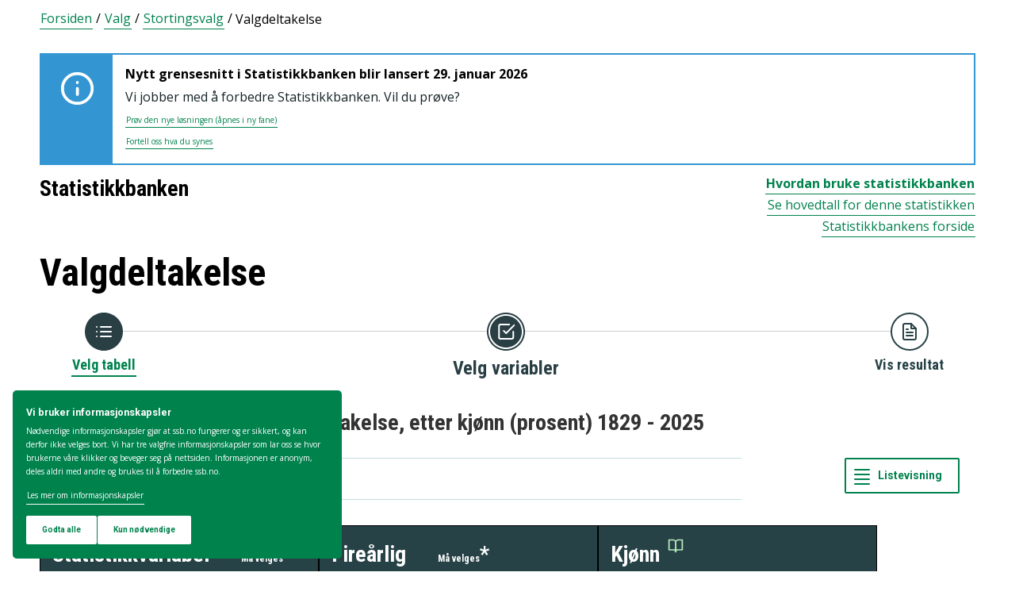

--- FILE ---
content_type: text/html; charset=utf-8
request_url: https://www.ssb.no/statbank/table/11590/
body_size: 70168
content:


<!DOCTYPE html>

<html lang="no">
  <head><title>
	11590: Stortingsvalget. Valgdeltakelse, etter kjønn (prosent) 1829 - 2025. Statistikkbanken
</title>
      <!--debug start templateHead-->
     
  <script>
    window.dataLayer = window.dataLayer || [];

    if (!window.gtag) {
      window.gtag = function () {
        window.dataLayer.push(arguments);
      };
    }
  </script>

  <!-- Google Tag Manager -->
  <script>
    (function (w, d, s, l, i) {
      w[l] = w[l] || []; w[l].push({ 'gtm.start': new Date().getTime(), event: 'gtm.js' });
      var f = d.getElementsByTagName(s)[0],
        j = d.createElement(s),
        dl = l != 'dataLayer' ? '&l=' + l : '';
      j.defer = true;
      j.src = 'https://www.googletagmanager.com/gtm.js?id=' + i + dl+"&gtm_auth=aEbtoMi1nws_IeWNyMOMGA&gtm_preview=env-3&gtm_cookies_win=x";
      f.parentNode.insertBefore(j, f);
    })(window, document, 'script', 'dataLayer', "GTM-NTM83KT");
  </script>
  <!-- End Google Tag Manager -->

  <meta charset="UTF-8" />
  <meta name="viewport" content="width=device-width, initial-scale=1" />
  
  
  
  <link rel="preload" href="/_/service/mimir/asset/0000019b9db43e50/styles/bundle.css" as="style" />
  <link rel="stylesheet" href="/_/service/mimir/asset/0000019b9db43e50/styles/bundle.css" />
  
  
  <link rel="icon" type="image/png" href="/_/asset/mimir/favicon/favicon-96x96.png" sizes="96x96" />
  <link rel="icon" type="image/svg+xml" href="/_/asset/mimir/favicon/favicon.svg" />
  <link rel="icon" type="image/x-icon" sizes="32x32" href="/_/asset/mimir/favicon/favicon.ico" />
  <link rel="apple-touch-icon" sizes="180x180" href="/_/asset/mimir/favicon/apple-touch-icon.png" />
<script defer src="/_/service/mimir/react4xp/globals.869280c95978de2fb94a.js"></script><script defer src="/_/service/mimir/react4xp/runtime.9364731ecde5690ba243.js"></script><script defer src="/_/service/mimir/react4xp/react-bootstrap-chunk.2741838ee511ae56e67a.js"></script><script defer src="/_/service/mimir/react4xp/xss-chunk.c89248af914b17ee51fe.js"></script><script defer src="/_/service/mimir/react4xp/vendors.582ca83792a575181616.js"></script><script defer src="/_/service/mimir/react4xp/Alerts.8eebebd272eb98a63a49.js"></script><script defer src="/_/service/mimir/react4xp/client-TGOGBTWU.global.js"></script><script defer src="/_/service/mimir/react4xp/Breadcrumb.c0dae093daea120f18a1.js"></script><script defer src="/_/service/mimir/react4xp/Footer.1dc5dfb372003f8d26c5.js"></script><script defer src="/_/service/mimir/react4xp/CookieBanner.f276444ed3e9d29437c9.js"></script><script defer src="/_/service/mimir/react4xp/Header.db1a9f5c9106198068be.js"></script><script data-react4xp-app-name="mimir" data-react4xp-ref="header" type="application/json">{"command":"hydrate","devMode":false,"hasRegions":0,"isPage":0,"jsxPath":"Header","props":{"logoUrl":"/","logoSrc":"/_/service/mimir/asset/0000019b9db43e50/SSB_logo_anniversary_no_dark.svg","logoAltText":"SSB logo (Gå til forsiden)","environmentText":"","searchResultPageUrl":"/sok","searchText":"Søk","skipToContentText":"Hopp til innhold","closeText":"Lukk","menuText":"Meny","mainMenuText":"Hovedsøk","mainNavigation":[{"title":"Arbeid, lønn og utdanning","path":"-","isActive":false,"menuItems":[{"title":"Arbeid og lønn","path":"/arbeid-og-lonn","isActive":false,"iconId":"1cb1239a-8470-498a-b92f-3603e604ca3d","iconAltText":"","iconSvgTag":"<svg xmlns=\"http://www.w3.org/2000/svg\" viewBox=\"0 0 100 100\"><path d=\"M2,44C2,68,18,78,18,84V98H38l2-10H52l2,10H74V84c0-8,14-20,16-30h8V34H90c-2-6-8-14-12-18A48.83,48.83,0,0,1,80,2S70,2,62,8c0,0-6-2-16-2C32,6,2,14,2,44Z\" fill=\"none\" stroke=\"#274247\" stroke-linejoin=\"round\" stroke-width=\"4\"/><line x1=\"38\" y1=\"24\" x2=\"58\" y2=\"24\" fill=\"none\" stroke=\"#274247\" stroke-linecap=\"round\" stroke-linejoin=\"round\" stroke-width=\"4\"/></svg>"},{"title":"Inntekt og forbruk","path":"/inntekt-og-forbruk","isActive":false,"iconId":"ea4b375c-f11d-4eec-b475-8de17a427c49","iconAltText":"","iconSvgTag":"<svg xmlns=\"http://www.w3.org/2000/svg\" viewBox=\"0 0 100 100\"><path d=\"M2,14V90a8,8,0,0,0,8,8H82a8,8,0,0,0,8-8V70\" fill=\"none\" stroke=\"#274247\" stroke-linecap=\"round\" stroke-linejoin=\"round\" stroke-width=\"4\"/><path d=\"M98,48V70H74c-12,0-12-22,0-22Z\" fill=\"none\" stroke=\"#274247\" stroke-linecap=\"round\" stroke-linejoin=\"round\" stroke-width=\"4\"/><path d=\"M90,48V30a8,8,0,0,0-8-8L12,22A10,10,0,1,1,12,2L72,2a8,8,0,0,1,8,8V22\" fill=\"none\" stroke=\"#274247\" stroke-linecap=\"round\" stroke-linejoin=\"round\" stroke-width=\"4\"/></svg>"},{"title":"Utdanning","path":"/utdanning","isActive":false,"iconId":"76d2fb8c-55e1-4e13-a873-e53520400ea6","iconAltText":"","iconSvgTag":"<svg xmlns=\"http://www.w3.org/2000/svg\" viewBox=\"0 0 100 100\"><path d=\"M50,36c8,0,14-8,28-6S98,42,98,58c0,18-8,40-32,40-6,0-8-4-16-4s-10,4-16,4C10,98,2,76,2,58c0-16,8-26,20-28C36,28,42,36,50,36Z\" fill=\"none\" stroke=\"#274247\" stroke-linecap=\"round\" stroke-linejoin=\"round\" stroke-width=\"4\"/><path d=\"M50,36c0-12,10-26,24-26\" fill=\"none\" stroke=\"#274247\" stroke-linecap=\"round\" stroke-linejoin=\"round\" stroke-width=\"4\"/><path d=\"M54.37,20C60,8,54,2,38,2,34,16,42,26,54.37,20Z\" fill=\"none\" stroke=\"#274247\" stroke-linecap=\"round\" stroke-linejoin=\"round\" stroke-width=\"4\"/></svg>"}]},{"title":"Befolkning og bolig","path":"-","isActive":false,"menuItems":[{"title":"Befolkning","path":"/befolkning","isActive":false,"iconId":"0f5ed8d1-f321-4890-a1b1-fe03f30270ed","iconAltText":"","iconSvgTag":"<svg xmlns=\"http://www.w3.org/2000/svg\" viewBox=\"0 0 100 100\"><circle cx=\"50\" cy=\"19\" r=\"17\" fill=\"none\" stroke=\"#274247\" stroke-linecap=\"round\" stroke-linejoin=\"round\" stroke-width=\"4\"/><circle cx=\"18\" cy=\"40\" r=\"10\" fill=\"none\" stroke=\"#274247\" stroke-linecap=\"round\" stroke-linejoin=\"round\" stroke-width=\"4\"/><circle cx=\"82\" cy=\"40\" r=\"10\" fill=\"none\" stroke=\"#274247\" stroke-linecap=\"round\" stroke-linejoin=\"round\" stroke-width=\"4\"/><path d=\"M82,98c0-24.3-8-44-32.18-44C26,54,18,73.7,18,98Z\" fill=\"none\" stroke=\"#274247\" stroke-linecap=\"round\" stroke-linejoin=\"round\" stroke-width=\"4\"/><path d=\"M26,63.21A27.61,27.61,0,0,0,17.85,62h-.18A16,16,0,0,0,2,78.15V98H18\" fill=\"none\" stroke=\"#274247\" stroke-linecap=\"round\" stroke-linejoin=\"round\" stroke-width=\"4\"/><path d=\"M74,63.21A27.61,27.61,0,0,1,82.15,62h.18A16,16,0,0,1,98,78.15V98H82\" fill=\"none\" stroke=\"#274247\" stroke-linecap=\"round\" stroke-linejoin=\"round\" stroke-width=\"4\"/></svg>"},{"title":"Bygg, bolig og eiendom","path":"/bygg-bolig-og-eiendom","isActive":false,"iconId":"ccb6b3b2-570c-47a9-8199-617a5faa8139","iconAltText":"","iconSvgTag":"<svg xmlns=\"http://www.w3.org/2000/svg\" viewBox=\"0 0 100 100\"><polygon points=\"64 98 64 64 36 64 36 98 2 98 2 46.01 50 2 98 46 98 98 64 98\" fill=\"none\" stroke=\"#274247\" stroke-linejoin=\"round\" stroke-width=\"4\"/></svg>"},{"title":"Innvandring og innvandrere","path":"/innvandring-og-innvandrere","isActive":false,"iconId":"5c45cf14-7cc2-4f26-bc16-4f6c25f3e48f","iconAltText":"","iconSvgTag":"<svg xmlns=\"http://www.w3.org/2000/svg\" viewBox=\"0 0 100 100\"><circle cx=\"50\" cy=\"50\" r=\"48\" fill=\"none\" stroke=\"#274247\" stroke-linecap=\"round\" stroke-linejoin=\"round\" stroke-width=\"4\"/><ellipse cx=\"50\" cy=\"50\" rx=\"24\" ry=\"48\" fill=\"none\" stroke=\"#274247\" stroke-linecap=\"round\" stroke-linejoin=\"round\" stroke-width=\"4\"/><line x1=\"4\" y1=\"50\" x2=\"96\" y2=\"50\" fill=\"none\" stroke=\"#274247\" stroke-linecap=\"round\" stroke-linejoin=\"round\" stroke-width=\"4\"/><line x1=\"50\" y1=\"96\" x2=\"50\" y2=\"4\" fill=\"none\" stroke=\"#274247\" stroke-linecap=\"round\" stroke-linejoin=\"round\" stroke-width=\"4\"/></svg>"}]},{"title":"Helse og samfunn","path":"-","isActive":false,"menuItems":[{"title":"Helse","path":"/helse","isActive":false,"iconId":"76dec331-1ce2-48be-aec3-328842395a4c","iconAltText":"","iconSvgTag":"<svg xmlns=\"http://www.w3.org/2000/svg\" viewBox=\"0 0 100 100\"><polygon points=\"34 2 66 2 66 34 98 34 98 66 66 66 66 98 34 98 34 66 2 66 2 34 34 34 34 2\" fill=\"none\" stroke=\"#274247\" stroke-linecap=\"round\" stroke-linejoin=\"round\" stroke-width=\"4\"/></svg>"},{"title":"Kultur og fritid","path":"/kultur-og-fritid","isActive":false,"iconId":"9253d932-7b3a-44be-9d4b-4a1b054a96a4","iconAltText":"","iconSvgTag":"<svg xmlns=\"http://www.w3.org/2000/svg\" viewBox=\"0 0 100 100\"><line x1=\"50\" y1=\"12\" x2=\"50\" y2=\"2\" fill=\"none\" stroke=\"#274247\" stroke-linecap=\"round\" stroke-linejoin=\"round\" stroke-width=\"4\"/><line x1=\"98\" y1=\"50\" x2=\"88\" y2=\"50\" fill=\"none\" stroke=\"#274247\" stroke-linecap=\"round\" stroke-linejoin=\"round\" stroke-width=\"4\"/><line x1=\"12\" y1=\"50\" x2=\"2\" y2=\"50\" fill=\"none\" stroke=\"#274247\" stroke-linecap=\"round\" stroke-linejoin=\"round\" stroke-width=\"4\"/><line x1=\"20\" y1=\"20\" x2=\"14\" y2=\"14\" fill=\"none\" stroke=\"#274247\" stroke-linecap=\"round\" stroke-linejoin=\"round\" stroke-width=\"4\"/><line x1=\"80\" y1=\"20\" x2=\"86\" y2=\"14\" fill=\"none\" stroke=\"#274247\" stroke-linecap=\"round\" stroke-linejoin=\"round\" stroke-width=\"4\"/><line x1=\"50\" y1=\"88\" x2=\"50\" y2=\"98\" fill=\"none\" stroke=\"#274247\" stroke-linecap=\"round\" stroke-linejoin=\"round\" stroke-width=\"4\"/><line x1=\"80\" y1=\"80\" x2=\"86\" y2=\"86\" fill=\"none\" stroke=\"#274247\" stroke-linecap=\"round\" stroke-linejoin=\"round\" stroke-width=\"4\"/><line x1=\"20\" y1=\"80\" x2=\"14\" y2=\"86\" fill=\"none\" stroke=\"#274247\" stroke-linecap=\"round\" stroke-linejoin=\"round\" stroke-width=\"4\"/><circle cx=\"50\" cy=\"50\" r=\"24\" fill=\"none\" stroke=\"#274247\" stroke-linecap=\"round\" stroke-linejoin=\"round\" stroke-width=\"4\"/></svg>"},{"title":"Sosiale forhold og kriminalitet","path":"/sosiale-forhold-og-kriminalitet","isActive":false,"iconId":"82512cb9-c111-4d96-837c-97874c3d513c","iconAltText":"","iconSvgTag":"<svg xmlns=\"http://www.w3.org/2000/svg\" viewBox=\"0 0 100 100\"><path d=\"M70,60c6-14-6-20-18-24S32,30,32,18C32,8,40,2,50,2,68,2,70,14,70,20\" fill=\"none\" stroke=\"#274247\" stroke-linecap=\"round\" stroke-linejoin=\"round\" stroke-width=\"4\"/><path d=\"M30,80c0,6,2,18,20,18,10,0,18-6,18-16,0-12-12-14-24-18S20,52,26,40c2-4,8-8,14-8\" fill=\"none\" stroke=\"#274247\" stroke-linecap=\"round\" stroke-linejoin=\"round\" stroke-width=\"4\"/><circle cx=\"4\" cy=\"50\" r=\"2\" fill=\"none\" stroke=\"#274247\" stroke-linecap=\"round\" stroke-linejoin=\"round\" stroke-width=\"4\"/><circle cx=\"96\" cy=\"50\" r=\"2\" fill=\"none\" stroke=\"#274247\" stroke-linecap=\"round\" stroke-linejoin=\"round\" stroke-width=\"4\"/></svg>"},{"title":"Svalbard","path":"/svalbard","isActive":false,"iconId":"a2cf15b8-b1f1-495a-8228-cb9bda277378","iconAltText":"","iconSvgTag":"<svg xmlns=\"http://www.w3.org/2000/svg\" viewBox=\"0 0 100 100\"><polyline points=\"6 52 28 24 36 36\" fill=\"none\" stroke=\"#274247\" stroke-linecap=\"round\" stroke-linejoin=\"round\" stroke-width=\"4\"/><polyline points=\"32 28 48 2 68 36\" fill=\"none\" stroke=\"#274247\" stroke-linecap=\"round\" stroke-linejoin=\"round\" stroke-width=\"4\"/><polyline points=\"64 26 72 20 94 52\" fill=\"none\" stroke=\"#274247\" stroke-linecap=\"round\" stroke-linejoin=\"round\" stroke-width=\"4\"/><polyline points=\"6 52 18 80 33.59 80 44 98 64 88 66 78 76 78 94 52\" fill=\"none\" stroke=\"#274247\" stroke-linecap=\"round\" stroke-linejoin=\"round\" stroke-width=\"4\"/><line x1=\"2\" y1=\"52\" x2=\"98\" y2=\"52\" fill=\"none\" stroke=\"#274247\" stroke-linecap=\"round\" stroke-linejoin=\"round\" stroke-width=\"4\"/></svg>"},{"title":"Valg","path":"/valg","isActive":false,"iconId":"e431ca40-fff2-43dc-b0b1-7aa6e37ebfbf","iconAltText":"","iconSvgTag":"<svg xmlns=\"http://www.w3.org/2000/svg\" viewBox=\"0 0 100 100\"><polyline points=\"28 30 16 30 2 50 2 98 98 98 98 50 84 30 72 30\" fill=\"none\" stroke=\"#274247\" stroke-linecap=\"round\" stroke-linejoin=\"round\" stroke-width=\"4\"/><line x1=\"22\" y1=\"46\" x2=\"78\" y2=\"46\" fill=\"none\" stroke=\"#274247\" stroke-linecap=\"round\" stroke-linejoin=\"round\" stroke-width=\"4\"/><rect x=\"28\" y=\"2\" width=\"44\" height=\"44\" stroke-width=\"4\" stroke=\"#274247\" stroke-linecap=\"round\" stroke-linejoin=\"round\" fill=\"none\"/></svg>"}]},{"title":"Miljø og transport","path":"-","isActive":false,"menuItems":[{"title":"Natur og miljø","path":"/natur-og-miljo","isActive":false,"iconId":"7aee42d6-d8c7-46be-a34e-b0dd79e9f998","iconAltText":"","iconSvgTag":"<svg xmlns=\"http://www.w3.org/2000/svg\" viewBox=\"0 0 100 100\"><path d=\"M2,2S-2.14,53.84,26.89,53.84c14.51,0,23.24-8.4,24.88-20.74C55.92,2,2,2,2,2Z\" fill=\"none\" stroke=\"#274247\" stroke-linejoin=\"round\" stroke-width=\"4\"/><path d=\"M98,42s3,30.62-17.8,34C68,78,61.19,69.69,62,60,64,36,98,42,98,42Z\" fill=\"none\" stroke=\"#274247\" stroke-linejoin=\"round\" stroke-width=\"4\"/><path d=\"M64,72A64.51,64.51,0,0,0,48,98c0-11.18,0-48.41-17.8-68\" fill=\"none\" stroke=\"#274247\" stroke-linecap=\"round\" stroke-linejoin=\"round\" stroke-width=\"4\"/></svg>"},{"title":"Transport og reiseliv","path":"/transport-og-reiseliv","isActive":false,"iconId":"d996f350-acc7-4b04-97a3-14e25d231b2d","iconAltText":"","iconSvgTag":"<svg xmlns=\"http://www.w3.org/2000/svg\" viewBox=\"0 0 100 100\"><path d=\"M90,22,80,36,97.67,83.94,92,98,56,58,38,74l2,14L30,98,22,78,2,70,12,60l14,2L40,44,2,8.88,14.85,2,64,20,78,10S93-.83,97,3.17,90,22,90,22Z\" fill=\"none\" stroke=\"#274247\" stroke-linecap=\"round\" stroke-linejoin=\"round\" stroke-width=\"4\"/><line x1=\"34\" y1=\"9\" x2=\"41\" y2=\"2\" fill=\"none\" stroke=\"#274247\" stroke-linecap=\"round\" stroke-linejoin=\"round\" stroke-width=\"4\"/><line x1=\"91\" y1=\"66\" x2=\"98\" y2=\"59\" fill=\"none\" stroke=\"#274247\" stroke-linecap=\"round\" stroke-linejoin=\"round\" stroke-width=\"4\"/><line x1=\"85\" y1=\"49\" x2=\"92\" y2=\"42\" fill=\"none\" stroke=\"#274247\" stroke-linecap=\"round\" stroke-linejoin=\"round\" stroke-width=\"4\"/><line x1=\"51\" y1=\"15\" x2=\"58\" y2=\"8\" fill=\"none\" stroke=\"#274247\" stroke-linecap=\"round\" stroke-linejoin=\"round\" stroke-width=\"4\"/></svg>"}]},{"title":"Næringsliv og teknologi","path":"-","isActive":false,"menuItems":[{"title":"Energi og industri","path":"/energi-og-industri","isActive":false,"iconId":"ef98d561-971c-4f11-b39f-37a1eb8fadd9","iconAltText":"","iconSvgTag":"<svg xmlns=\"http://www.w3.org/2000/svg\" viewBox=\"0 0 100 100\"><path d=\"M24,10A47.82,47.82,0,0,1,90.27,76.13\" fill=\"none\" stroke=\"#274247\" stroke-linecap=\"round\" stroke-linejoin=\"round\" stroke-width=\"4\"/><path d=\"M76,90A47.82,47.82,0,0,1,9.73,23.87\" fill=\"none\" stroke=\"#274247\" stroke-linecap=\"round\" stroke-linejoin=\"round\" stroke-width=\"4\"/><polygon points=\"24.13 50 60 16 60 50 75.87 50 40 84 40 50 24.13 50\" fill=\"none\" stroke=\"#274247\" stroke-linecap=\"round\" stroke-linejoin=\"round\" stroke-width=\"4\"/><polyline points=\"26 2 24 10 30 14\" fill=\"none\" stroke=\"#274247\" stroke-linecap=\"round\" stroke-linejoin=\"round\" stroke-width=\"4\"/><polyline points=\"74 98 76 90 70 86\" fill=\"none\" stroke=\"#274247\" stroke-linecap=\"round\" stroke-linejoin=\"round\" stroke-width=\"4\"/></svg>"},{"title":"Jord, skog, jakt og fiskeri","path":"/jord-skog-jakt-og-fiskeri","isActive":false,"iconId":"b67fa7f7-f543-4586-a944-92997e298e93","iconAltText":"","iconSvgTag":"<svg xmlns=\"http://www.w3.org/2000/svg\" viewBox=\"0 0 100 100\"><line x1=\"2\" y1=\"98\" x2=\"17\" y2=\"83\" fill=\"none\" stroke=\"#274247\" stroke-linecap=\"round\" stroke-linejoin=\"round\" stroke-width=\"4\"/><path d=\"M17.17,81.6C32,66.81,25,45,17.17,37.15c-20.92,20.92-7.4,37.06,0,44.45l3.23,3.23c7.39,7.4,23.53,20.92,44.45,0C57,77,35.19,70,20.4,84.83\" fill=\"none\" stroke=\"#274247\" stroke-linecap=\"round\" stroke-linejoin=\"round\" stroke-width=\"4\"/><path d=\"M43.91,52.86c14.79-14.79,7.85-36.61,0-44.45C23,29.32,36.07,45,43.91,52.86l3.64,3.84c7.84,7.85,23.53,20.92,44.45,0-7.84-7.84-29.66-14.79-44.45,0\" fill=\"none\" stroke=\"#274247\" stroke-linecap=\"round\" stroke-linejoin=\"round\" stroke-width=\"4\"/><path d=\"M66.62,33.38C60,22,74,3.85,98,2h0C96.15,26,78,40,66.62,33.38Z\" fill=\"none\" stroke=\"#274247\" stroke-linecap=\"round\" stroke-linejoin=\"round\" stroke-width=\"4\"/></svg>"},{"title":"Teknologi og innovasjon","path":"/teknologi-og-innovasjon","isActive":false,"iconId":"ff227c8f-308c-48a3-8599-383e56b6b486","iconAltText":"","iconSvgTag":"<svg xmlns=\"http://www.w3.org/2000/svg\" viewBox=\"0 0 100 100\"><line x1=\"50\" y1=\"8\" x2=\"50\" y2=\"2\" fill=\"none\" stroke=\"#274247\" stroke-linecap=\"round\" stroke-linejoin=\"round\" stroke-width=\"4\"/><line x1=\"98\" y1=\"50\" x2=\"89\" y2=\"50\" fill=\"none\" stroke=\"#274247\" stroke-linecap=\"round\" stroke-linejoin=\"round\" stroke-width=\"4\"/><line x1=\"10\" y1=\"50\" x2=\"2\" y2=\"50\" fill=\"none\" stroke=\"#274247\" stroke-linecap=\"round\" stroke-linejoin=\"round\" stroke-width=\"4\"/><line x1=\"20\" y1=\"20\" x2=\"14\" y2=\"14\" fill=\"none\" stroke=\"#274247\" stroke-linecap=\"round\" stroke-linejoin=\"round\" stroke-width=\"4\"/><line x1=\"80\" y1=\"20\" x2=\"86\" y2=\"14\" fill=\"none\" stroke=\"#274247\" stroke-linecap=\"round\" stroke-linejoin=\"round\" stroke-width=\"4\"/><polygon points=\"44 98 56 98 62 92 62 78 38 78 38 92 44 98\" fill=\"none\" stroke=\"#274247\" stroke-linecap=\"round\" stroke-linejoin=\"round\" stroke-width=\"4\"/><path d=\"M62,78V73.5a30,30,0,1,0-24,0V78Z\" fill=\"none\" stroke=\"#274247\" stroke-linecap=\"round\" stroke-linejoin=\"round\" stroke-width=\"4\"/></svg>"},{"title":"Varehandel og tjenesteyting","path":"/varehandel-og-tjenesteyting","isActive":false,"iconId":"33585066-72e3-4b0a-b34d-e497d6496e60","iconAltText":"","iconSvgTag":"<svg xmlns=\"http://www.w3.org/2000/svg\" viewBox=\"0 0 100 100\"><polyline points=\"2 2 18 2 32 58\" fill=\"none\" stroke=\"#274247\" stroke-linecap=\"round\" stroke-linejoin=\"round\" stroke-width=\"4\"/><path d=\"M22,12H98L84,58H18c0,10,6,16,12,16H86\" fill=\"none\" stroke=\"#274247\" stroke-linecap=\"round\" stroke-linejoin=\"round\" stroke-width=\"4\"/><circle cx=\"32\" cy=\"90\" r=\"8\" fill=\"none\" stroke=\"#274247\" stroke-linecap=\"round\" stroke-linejoin=\"round\" stroke-width=\"4\"/><circle cx=\"78\" cy=\"90\" r=\"8\" fill=\"none\" stroke=\"#274247\" stroke-linecap=\"round\" stroke-linejoin=\"round\" stroke-width=\"4\"/></svg>"},{"title":"Bedrifter, foretak og regnskap","path":"/virksomheter-foretak-og-regnskap","isActive":false,"iconId":"94655565-4e23-4754-979b-437564343e56","iconAltText":"","iconSvgTag":"<svg xmlns=\"http://www.w3.org/2000/svg\" viewBox=\"0 0 100 100\"><path d=\"M2,88V12C2,6,6,2,12,2H98V78\" fill=\"none\" stroke=\"#274247\" stroke-linecap=\"round\" stroke-linejoin=\"round\" stroke-width=\"4\"/><path d=\"M98,78V98H12C8,98,2,94,2,88\" fill=\"none\" stroke=\"#274247\" stroke-linecap=\"round\" stroke-linejoin=\"round\" stroke-width=\"4\"/><path d=\"M98,78H12C8,78,2,82,2,88\" fill=\"none\" stroke=\"#274247\" stroke-linecap=\"round\" stroke-linejoin=\"round\" stroke-width=\"4\"/><line x1=\"30\" y1=\"28\" x2=\"70\" y2=\"28\" fill=\"none\" stroke=\"#274247\" stroke-linecap=\"round\" stroke-linejoin=\"round\" stroke-width=\"4\"/><line x1=\"38\" y1=\"44\" x2=\"62\" y2=\"44\" fill=\"none\" stroke=\"#274247\" stroke-linecap=\"round\" stroke-linejoin=\"round\" stroke-width=\"4\"/></svg>"}]},{"title":"Økonomi","path":"-","isActive":false,"menuItems":[{"title":"Bank og finansmarked","path":"/bank-og-finansmarked","isActive":false,"iconId":"b6fa74d3-cabc-42a0-a29f-2e4273dd69cc","iconAltText":"","iconSvgTag":"<svg xmlns=\"http://www.w3.org/2000/svg\" viewBox=\"0 0 100 100\"><circle cx=\"50\" cy=\"50\" r=\"48\" fill=\"none\" stroke=\"#274247\" stroke-linecap=\"round\" stroke-linejoin=\"round\" stroke-width=\"4\"/><line x1=\"28\" y1=\"37\" x2=\"28\" y2=\"62\" fill=\"none\" stroke=\"#274247\" stroke-linecap=\"round\" stroke-linejoin=\"round\" stroke-width=\"4\"/><line x1=\"28\" y1=\"51.37\" x2=\"43.62\" y2=\"37.31\" fill=\"none\" stroke=\"#274247\" stroke-linecap=\"round\" stroke-linejoin=\"round\" stroke-width=\"4\"/><line x1=\"32.69\" y1=\"47.46\" x2=\"45.18\" y2=\"61.52\" fill=\"none\" stroke=\"#274247\" stroke-linecap=\"round\" stroke-linejoin=\"round\" stroke-width=\"4\"/><path d=\"M74,61.93s-4.21-6.85-4.82-7.81C68,52.33,66.67,51,64.63,51H58\" fill=\"none\" stroke=\"#274247\" stroke-linecap=\"round\" stroke-linejoin=\"round\" stroke-width=\"4\"/><path d=\"M58,51h7.51a8,8,0,0,0,8.11-8C73.43,33.87,58,37.72,58,37.72V62\" fill=\"none\" stroke=\"#274247\" stroke-linecap=\"round\" stroke-linejoin=\"round\" stroke-width=\"4\"/></svg>"},{"title":"Nasjonalregnskap og konjunkturer","path":"/nasjonalregnskap-og-konjunkturer","isActive":false,"iconId":"6845d8bc-e237-4d71-818d-273af446adb5","iconAltText":"","iconSvgTag":"<svg xmlns=\"http://www.w3.org/2000/svg\" viewBox=\"0 0 100 100\"><rect x=\"2\" y=\"52\" width=\"17\" height=\"46\" stroke-width=\"4\" stroke=\"#274247\" stroke-linecap=\"round\" stroke-linejoin=\"round\" fill=\"none\"/><rect x=\"41\" y=\"62\" width=\"17\" height=\"36\" stroke-width=\"4\" stroke=\"#274247\" stroke-linecap=\"round\" stroke-linejoin=\"round\" fill=\"none\"/><rect x=\"81\" y=\"34\" width=\"17\" height=\"64\" stroke-width=\"4\" stroke=\"#274247\" stroke-linecap=\"round\" stroke-linejoin=\"round\" fill=\"none\"/><line x1=\"58\" y1=\"34\" x2=\"84.32\" y2=\"15.68\" fill=\"none\" stroke=\"#274247\" stroke-linejoin=\"round\" stroke-width=\"4\"/><line x1=\"18\" y1=\"30\" x2=\"42\" y2=\"36\" fill=\"none\" stroke=\"#274247\" stroke-linejoin=\"round\" stroke-width=\"4\"/><circle cx=\"10\" cy=\"28\" r=\"8\" fill=\"none\" stroke=\"#274247\" stroke-linecap=\"round\" stroke-linejoin=\"round\" stroke-width=\"4\"/><circle cx=\"50\" cy=\"38\" r=\"8\" fill=\"none\" stroke=\"#274247\" stroke-linecap=\"round\" stroke-linejoin=\"round\" stroke-width=\"4\"/><circle cx=\"90\" cy=\"10\" r=\"8\" fill=\"none\" stroke=\"#274247\" stroke-linecap=\"round\" stroke-linejoin=\"round\" stroke-width=\"4\"/></svg>"},{"title":"Offentlig sektor","path":"/offentlig-sektor","isActive":false,"iconId":"755f6668-3171-41fc-9e7a-f03022e40f88","iconAltText":"","iconSvgTag":"<svg xmlns=\"http://www.w3.org/2000/svg\" viewBox=\"0 0 100 100\"><path d=\"M50,98c20-4,48-27.35,48-47.87V6L50,2,2,6V50.13C2,70.87,30,94,50,98Z\" fill=\"none\" stroke=\"#274247\" stroke-linecap=\"round\" stroke-linejoin=\"round\" stroke-width=\"4\"/><line x1=\"2\" y1=\"32.85\" x2=\"98\" y2=\"32.85\" fill=\"none\" stroke=\"#274247\" stroke-linecap=\"round\" stroke-linejoin=\"round\" stroke-width=\"4\"/></svg>"},{"title":"Priser og prisindekser","path":"/priser-og-prisindekser","isActive":false,"iconId":"e2a944a8-0cf1-4a9c-9771-d5c2ae4417e9","iconAltText":"","iconSvgTag":"<svg xmlns=\"http://www.w3.org/2000/svg\" viewBox=\"0 0 100 100\"><path d=\"M50,2H90a8,8,0,0,1,8,8V50L52.86,95.14a9.74,9.74,0,0,1-13.72,0L4.78,60.78a9.61,9.61,0,0,1,0-13.56Z\" fill=\"none\" stroke=\"#274247\" stroke-linecap=\"round\" stroke-linejoin=\"round\" stroke-width=\"4\"/><circle cx=\"74\" cy=\"26\" r=\"8\" fill=\"none\" stroke=\"#274247\" stroke-linecap=\"round\" stroke-linejoin=\"round\" stroke-width=\"4\"/></svg>"},{"title":"Utenriksøkonomi","path":"/utenriksokonomi","isActive":false,"iconId":"b9e65df4-8289-40b7-8775-c4f00ffc21ba","iconAltText":"","iconSvgTag":"<svg xmlns=\"http://www.w3.org/2000/svg\" viewBox=\"0 0 100 100\"><circle cx=\"50\" cy=\"50\" r=\"48\" fill=\"none\" stroke=\"#274247\" stroke-linecap=\"round\" stroke-linejoin=\"round\" stroke-width=\"4\"/><line x1=\"50\" y1=\"70\" x2=\"50\" y2=\"76\" fill=\"none\" stroke=\"#274247\" stroke-linecap=\"round\" stroke-linejoin=\"round\" stroke-width=\"4\"/><line x1=\"50\" y1=\"24\" x2=\"50\" y2=\"32\" fill=\"none\" stroke=\"#274247\" stroke-linecap=\"round\" stroke-linejoin=\"round\" stroke-width=\"4\"/><path d=\"M50,68.52c-4.79-.37-9.56-2.45-12-6.52\" fill=\"none\" stroke=\"#274247\" stroke-linecap=\"round\" stroke-linejoin=\"round\" stroke-width=\"4\"/><path d=\"M62,38c-4-8-24-8-24,2,0,6,4.24,8.06,12,10,8,2,14,4,14,10s-7,9-14,8.52\" fill=\"none\" stroke=\"#274247\" stroke-linecap=\"round\" stroke-linejoin=\"round\" stroke-width=\"4\"/></svg>"}]}],"topLinks":[{"title":"Svare på undersøkelse?","path":"/innrapportering"},{"title":"Forskning","path":"/forskning"}],"language":{"menuContentId":"4641fff0-21d3-4e80-869c-4473439c8b65","headerId":"4eb59118-a25e-488b-927e-7039565c88fd","footerId":"325b58c3-236e-4f1a-b569-36ee15f12a13","code":"nb","link":"/","standardSymbolPage":"a409b412-7cda-4858-8225-aeb1df4dfd7c","phrases":{"publicationLinkText":"Se alle publiseringer","contactFormMessageSentError":"Meldingen din ble dessverre ikke sendt.","pifProductOil":"Animalske og vegetabilske oljer, fett og voks","readAboutCalculator":"Les om kalkulatoren","nameSearch.types.firstgivenandfamily":"første fornavn og etternavn","relevantDocumentation":"Relevant dokumentasjon","pifProductMachine":"Maskiner og transportmidler","bkibolChooseWork":"Velg arbeid","calculatorServiceValidateStartQuarterPeriod":"Startkvartal er ikke gyldig for denne utregningen","menuDropdown.menu":"Meny","period.termin":"Tall for {0}. termin {1}","bkibolServiceValidateEndMonth":"Det finnes ikke data til {0} {1} for {2}","internationalReporting":"Internasjonal rapportering","menuAbout":"Om SSB","bkibolWorkTypeElectric":"Elektrikerarbeid","errorSources":"Feilkilder og usikkerhet","toYearScreenReader":"Skriv inn til år (format åååå)","contentType.search.discussionPaper":"Discussion paper","kpiServiceValidateStartMonth":"Startmåned er ikke gyldig for denne utregningen","menuStatisticsSocial":"Sosiale forhold og kriminalitet","dataCollectionEditingAndCalculations":"Datainnsamling, editering og beregninger","tableDownloadAs":"Last ned tabell som ...","contentType.search.statistikkbanktabell":"Statistikkbanktabell","cookieResetLink":"Endre samtykke for informasjonskapsler","keyFigure.increase":"Oppgang","contentType.search.artikkel":"Artikkel","relatedStatistics":"Relatert statistikk","notRelevant":"Ikke relevant","bkibolValidateMonth":"Finnes ikke data for tidspunkt","period.halfyear":"Tall for {0}. halvår {1}","calculatorValidateAmountNumber":"Du kan kun skrive inn et tall, for eksempel 150,50","scope":"Omfang","FAILED_TO_REFRESH_DATASET":"Feilet med å friske opp dataset","pifChooseHome":"Kun hjemmemarked","notAvailable":"Ikke tilgjengelig","nameSearch.errorMessage":"Bare bokstaver, mellomrom og bindestrek er tillatt","menuStatisticsTransport":"Transport og reiseliv","nameSearch.buttonText":"Se resultatet","project.projectParticipants":"Prosjektdeltakere","seasonalAdjustment":"Sesongjustering","menuStatisticsEducation":"Utdanning","webcruiterAdvertisementList.professionalField":"Fagfelt","nameSearch.types.onlygiven":"eneste fornavn","calculatePriceChangeFrom":"Beregn prisendring fra","pifProductOther":"Forskjellige ferdige varer","bpiCalculatorTitle":"Beregn endringer i boligpriser for brukte boliger","pifChooseHomeImport":"Hjemme- og importmarked","generalInformation":"Generelt om sesongjustering","project.period":"Periode","bkibolAmount":"Beløp","employee.briefSummary":"Kort om","employee.pressPictureLabel":"Pressebilde {0} av {1} - åpnes i ny fane","cookiePrivacyLink":"Personvern og informasjonskapsler","pifProductPriceHeader":"Hva var prisen for varen?","chooseMonth":"Velg måned","value.notFound":"Tall ikke tilgjengelig","table":"Tabell","publicationArchive.defineContent":"Avgrens innholdet","FAILED_TO_FIND_DATAQUERY":"Fant ingen dataspørring med id (publisert?)","husleieLatestFigures":"nyeste tall","pifServiceValidateEndMonth":"Sluttmåned er ikke gyldig for denne utregningen","project.model":"Modell","error.or":"eller","nameSearch.resultTitle":"Resultat","menuStatisticsImmigration":"Innvandring og innvandrere","cookieBannerLinkText":"Les mer om informasjons&shy;kapsler","relatedFactPagesHeading":"Faktasider","kpiCalculatorInfoText":"Beregningene viser utviklingen i kroneverdi når en tar utgangspunktet i konsumprisindeksen. Kalkulatoren viser ikke hva enkeltvarer bør eller skal koste når prisen reguleres med konsumprisindeksen.","purposeAndHistory":"Formål og historie","statbankBox.title":"Finn flere tall i Statistikkbanken","employee.email":"E-post","articleType.economicTrends":"Konjunkturtendensene","highcharts.legendLabelNoTitle":"Bytt synlighet på serie, {chartTitle}","cookieBannerTitle":"Vi bruker informasjons&shy;kapsler","highcharts.downloadSVG":"Last ned som SVG","dropdown.chooseContenttype":"Velg innholdstype","highcharts.source":"Kilde:","menuStatisticsSvalbard":"Svalbard","attachmentTablesFigures":"Utvalgte tabeller og figurer fra denne statistikken","contentType.search.note":"Notat","error.title":"Siden feilet","newStatistics":"Ny statistikk","statbankList.linkTitle":"Se fullstendig oversikt i Statistikkbanken","husleieLastNumber":"Du kan beregne leie fram til {0} {1}","amountEqualled":"Beløpet tilsvarer","menu":"Meny","highcharts.printChart":"Skriv ut graf","language":"english","published":"Publisert","notification.affectedMunicipalsHelp":"Om kommuner er valgt her, vil varselen bare synes under valgte kommuner på /kommunefakta.","DATASET_PUBLISHED":"Dataset publisert","calculatorLastNumber":"Siste tilgjengelige tall er for {0} {1}.","men":"menn","footerHiddenTitle":"Bunnmeny","statCalendarText":"Se kommende statistikk","statisticsAbout":"Statistikk om","employee.department":"Avdeling","articlePluralName":"Artikler","qualityAssurance":"Kvalitetssikring","entryLinksTitle":"Mer på ssb.no","menuStatisticsBanking":"Bank og finansmarked","menuStatisticsExternal":"Utenriksøkonomi","confidentiality":"Konfidensialitet","menuDropdown.source":"Kilde (url)","calculatePriceChange":"Beregn prisendring","unitOfMeasure":"Måleenhet","contactFormTitle":"Kontaktskjema","factsAbout":"Fakta om","pifProductChemical":"Kjemiske produkter","404.frontPage":"til forsiden vår.","NO_NEW_DATA":"Ingen nye data","contentType.search.forskning":"Forskning","kpiValidateYear":"Du kan kun skrive inn årstall fra 1865 til","contactFormReceiverGenerell":"Generell henvendelse til SSB","XML_TO_JSON":"Konverter xml til json","bkibolWorkTypeDone":"Velg type arbeid","notification.title":"Varselmelding","nameSearch.with":"som har","highcharts.downloadPNG":"Last ned som PNG","calculatorValidateQuarter":"Du må velge kvartal","cookieBannerText":"Nødvendige informasjons&shy;kapsler gjør at ssb.no fungerer og er sikkert, og kan derfor ikke velges bort. Vi har tre valgfrie informasjons&shy;kapsler som lar oss se hvor brukerne våre klikker og beveger seg på nettsiden. Informasjonen er anonym, deles aldri med andre og brukes til å forbedre ssb.no.","menuStatisticsEstablishments":"Virksomheter, foretak og regnskap","interval.H.2":"Andre halvår","publicationArchive.allSubjects":"Alle emner","interval.H.1":"Første halvår","lastUpdated":"Informasjonen under «Om statistikken» ble sist oppdatert","bkibolNextPublishText":"Siste tilgjengelige tall er for {0} {1}. Tall for {2} kommer ca. 12. {3}.","equalTreatmentUsers":"Likebehandling av brukere","project.financier":"Finansiør","qualityOfSeasonalAdjustment":"Kvalitet på sesongjustering","webcruiterAdvertisementList.noResults":"Vi har for tiden ingen utlyste stillinger.","husleieNewRent":"Ny husleie","employee.pressPicturesDescr":"Trykk på ønsket bilde for å åpne høyoppløselig versjon.","error.text2":", vennligst prøv igjen. Om problemet vedvarer, ta kontakt med SSB.","GET_DATA_STARTED":"Startet å hente data","error.text1":"Siden feilet å laste med feilkode","contactFormValidateName":"Du må skrive inn navn","specialCases":"Spesielle tilfeller","menuDropdown.partDescription":"En meny med alle kommuner, med søkeinputt for filtrering.","404.or":"eller","searchResult.screenReader.result":"Ditt søk på {0} ga {1} treff","highcharts.downloadXLS":"Last ned tall som XLS","november":"November","calculatorUknownError":"Ukjent feil, prøv igjen","menuStatisticsPopulation":"Befolkning","bkibolExpenditureAll":"Alle utgifter","articleAnalysisPublications":"Artikler, analyser og publikasjoner","contactFormLabelEmail":"Skriv inn e-post","aboutSeasonalAdjustment":"Om Sesongjustering","dataFetchFailedError":"Feilet å hente data","definitions":"Definisjoner","highcharts.downloadJPEG":"Last ned som JPEG","bkibolWorkTypeWithoutStone":"Byggearbeid unntatt stein-, jord- og sementarbeid","calculatorResultScreenReader":"Beløpet tilsvarer {0} kroner. {1} {2} prosent fra {3} til {4}. Indeks for {3} er {5}. Indeks for {4} er {6}","bkibolWorkTypeCarpentry":"Tømring og snekring","highcharts.downloadCSV":"Last ned tall som CSV","startValue":"Startverdi","button.showAll":"Vis alle","nameSearch.graph.loading":"Henter graf, vennligst vent...","contactFormChooseReceiver":"Velg hva henvendelsen gjelder","keyFigureText.decrease":"en nedgang på","notification.partDescription":"Vis en eller flere varslinger for denne kommunen.","404.goBack":"Gå tilbake til forrige side","FAILED_TO_GET_DATA":"Kunne ikke hente data fra tjeneste","bpiChooseRegion.Region.011":"Nord-Norge","modified":"Endret","bpiChooseRegion.Region.010":"Trøndelag uten Trondheim","may":"Mai","GenericErrorMessage":"Beklager, noe gikk feil","articleList.heading":"Nye artikler, analyser og publikasjoner","husleieLastAdjust":"Når justerte du husleien sist?","highcharts.download":"Last ned som ...","pifProductTypeHeader":"Hvilken type vare er det?","husleieChooseFiguresToCalculateRent":"Velg om du vil justere fram til tolv måneder etter forrige justering, eller bruke nyeste tall.","project.aboutProject":"Om prosjektet","menuDropdown.searchBarText":"Velg kommune","bpiChooseRegion.Region.009":"Møre og Romsdal og Vestland uten Bergen","bpiChooseRegion.Region.008":"Agder og Rogaland uten Stavanger","copyrightStatisticsNorway":"© Statistisk sentralbyrå","qualityAssessment":"Kvalitetsvurdering","bpiChooseRegion.Region.007":"Innlandet","bpiChooseRegion.Region.006":"Østfold, Buskerud, Vestfold og Telemark","bpiChooseRegion.Region.005":"Akershus uten Bærum","pifProductFuel":"Brenselstoffer, smøreoljer, elektrisk strøm","notAvailableHeader":"This page is not available in English","bpiChooseRegion.Region.004":"Trondheim","bpiChooseRegion.Region.003":"Bergen","webcruiterAdvertisementList.applicationDeadline":"Søknadsfrist","nameSearch.asTheir":"som sitt","bpiChooseRegion.Region.002":"Stavanger","preTreatment":"Prekorrigering","bpiChooseRegion.Region.001":"Oslo med Bærum","descriptionStaticVisualization":"Tekstbeskrivelse og kilde","eeaReference":"EØS-referanse","button.showMoreYears":"Vis flere år","employee.projects":"Prosjekter","statbankBox.alt.title":"Statistikkbanken - alle tallene våre samlet på ett sted","calculatorNextQuarterPeriod":"{0}. kvartal","statisticSelectedFigures":"Utvalgte tall fra denne statistikken","nameSearch.title":"Navnesøk","REQUEST_GOT_ERROR_RESPONSE":"Forespørsel avvist {0}","pifIndex":"Indeks","period.month":"Tall for {0} {1}","legalAuthority":"Lovhjemmel","husleieRentToday":"Hva er husleien i dag?","storageAndUse":"Lagring og anvendelse av grunnlagsmaterialet","bkibolWorkTypePainting":"Maling, tapetsering og legging av gulvbelegg","bkibolAmountInclude":"Omfatter","whySeasonallyAdjustStatistic":"Hvorfor sesongjusteres denne statistikken?","keyFigureText.increase":"en oppgang på","dataSourcesAndSamples":"Datakilder og utvalg","contentType.table":"Tabell","nameSearch.types.onlygivenandfamily":"eneste fornavn og etternavn","showAll":"Vis alle","august":"August","enterAmount":"Skriv inn beløp","nameSearch.graph.yaxis":"Andel av fødte (%)","cookieBannerAcceptButton":"Godta alle","updated":"Oppdatert","highcharts.chartMenuLabel":"Last ned graf","externalLinksHeading":"Andre nettsteder","statisticStatbankBoxTitle":"Se alle tall fra denne statistikken","contentType.search.report":"Rapport","bkibolMultiDwellingHouse":"Boligblokk","contactFormLabelName":"Skriv inn navn","REQUEST_SOURCELIST":"Ber om kildeliste","menuStatisticsAgriculture":"Jord, skog, jakt, og fiskeri","amount":"Beløp","project.modelManager":"Modellansvarlig","frequency":"Hyppighet og aktualitet","pifProductManufactured":"Bearbeidde varer gruppert etter materiale","calculatorChange":"Endringen er på","aboutTheStatistics":"Om statistikken","DATASOURCE_MISSING":"Datakilde mangler","menuStatisticsHealth":"Helse","endedCardText":"Statistikken oppdateres ikke lenger","skipToContent":"Hopp til innhold","button.showMore":"Vis flere","notAvailableBody":"For content in English,<br/>please visit our homepage","accuracyAndReliability":"Nøyaktighet og pålitelighet","statistic":"statistikk","project.projectManager":"Prosjektansvarlig","interval.M.12":"Desember","interval.M.11":"November","interval.M.10":"Oktober","february":"Februar","close":"Lukk","pifProductTypeAll":"Alle varegruppene","searchResult.sort.title":"Sorter","mainSearch":"Hovedsøk","bkibolValidateSerie":"Du må velge arbeid","employee.publications":"Publiseringer","nameSearch.inputLabel":"Skriv inn navn","contentType.search.publikasjon":"Rapport/Notat","relationOtherStatistics":"Sammenheng med annen statistikk","menuStatisticsConstruction":"Bygg, bolig og eiendom","calculatorNextPublishText":"Siste tilgjengelige tall er for {0} {1}. Tall for {2} kommer ca. {3}. {4}.","contactFormValidateEmail":"Mailadresse er ikke gyldig","interval.M.09":"September","interval.M.08":"August","pifProductFood":"Matvarer og levende dyr","interval.M.07":"Juli","menuStatisticsElections":"Valg","newsletter.emailLabel":"E-postadresse","nameSearch.graph.threeOrLessText":"År der 3 eller færre barn har fått navnet vises som 0","interval.M.06":"Juni","interval.M.05":"Mai","interval.M.04":"April","menuStatisticsLabour":"Arbeid og lønn","interval.M.03":"Mars","interval.M.02":"Februar","interval.M.01":"Januar","usersAndUse":"Brukere og bruksområder","interval.U":"Uke","interval.T":"Termin","variables.download":"Last ned variabelliste","nameSearch.types.middleandfamily":"mellomnavn/etternavn","interval.K":"kvartal","pifTitle":"Priskalkulator for førstegangsomsetning","menuStatisticsIncome":"Inntekt og forbruk","menuStatistics":"Statistikk","associatedStatisticsHeader":"Tallene er hentet fra","contactFormValidateReveicer":"Du må velge hva henvendelsen gjelder","pifProductRaw":"Råvarer (ikke spiselige) ekskl. brenselstoffer","january":"Januar","contentType.search.statistikk":"Statistikk","project.participants":"Deltakere","menuStatisticsPrices":"Priser og prisindekser","husleieValidateOver1Year":"Velg hvilken måned du vil beregne husleie fram til","dropdown.chooseSubject":"Velg emne","husleieSubmit":"Se ny husleie","statbankList.title":"Flere tall fra denne statistikken","bpiChooseDwellingType.Boligtype.03":"Blokkleiligheter","bpiChooseDwellingType.Boligtype.02":"Småhus","bpiChooseDwellingType.Boligtype.01":"Eneboliger","bpiChooseDwellingType.Boligtype.00":"Alle boligtyper","standardRatings":"Standard klassifikasjoner","searchResult.sort.date":"Dato","endedStatistics":"Avsluttet statistikk","employee.position":"Stilling","notification.type":"Varseltype","project.collaborators":"Samarbeidspartnere","FAILED_TO_FIND_DATASET":"Fant ingen dataset med id","pifServiceValidateStartMonth":"Startmåned er ikke gyldig for denne utregningen","kpiServiceValidateEndMonth":"Sluttmåned er ikke gyldig for denne utregningen","husleieUnder12MonthTitle":"Det er mindre enn 12 måneder siden du endret husleien","isbnElectronic":"ISBN (elektronisk)","publicationArchive.allTypes":"Alle innholdstyper","employee.downloadPDF":"Last ned CV","contentType.search.analysis":"Analyse","figure":"Figur","highcharts.chartContainerLabel":"{title} Interaktiv graf","statbankFrontPage":"Statistikkbankens forside","bkibolTitle":"Beregn endringer i byggekostnader","webcruiterAdvertisementList.employmentType":"Stillingstype","pifProductBeverage":"Drikkevarer og tobakk","contentType.analysis":"Analyse","project.publications":"Publikasjoner","husleieAppliesFor":"Gjelder for","highcharts.showAsTable":"Vis som tabell","menuDropdown.description":"Innholdet til sticky-menyen","menuContactUs":"Kontakt oss","women":"kvinner","seePriceChange":"Se prisendring","newsletter.buttonTitle":"Meld deg på","GET_SOURCE_LIST_COMPLETE":"Kildeliste hentet og oppdatert","newsletter.emailVerificationError":"E-postadressen er ikke gyldig","calculatorErrorCalculationFailed":"Beregning feilet","menuStatisticsCulture":"Kultur og fritid","conceptsAndVariables":"Definisjoner av viktige begrep og variabler","timeCoverage":"Tidsperiode","menuMyPage":"Mitt SSB","toTheTop":"Til toppen","highcharts.downloadPDF":"Last ned som PDF","highmaps.seriesTitle":"Data","menuStatisticsTechnology":"Teknologi og innovasjon","nameSearch.threeOrLessText":"Det er færre enn fire eller ingen som heter","researcherList.pageDescription":"På denne siden finner du kontaktinformasjon til alle som jobber i Forskningsavdelingen i SSB. Klikk på navnet for å lese mer om personen.","contentType.activity":"Aktivitet","contentType.statistics":"Statistikk","articleType.analysis":"Analyse","toYear":"Til år (åååå)","nameSearch.thereAre":"Det er","june":"Juni","september":"September","priceDecrease":"Prisnedgangen er på","index":"Indeks","menuStatisticsNature":"Natur og miljø","error.goBack":"Gå tilbake til forrige side","searchResult.noHitMessage":"Søket ditt ga ingen treff","bkibolWorkTypeGroundwork":"Grunnarbeid","articleType.report":"Rapport","articleName":"Artikkel","administrativeInformation":"Administrative opplysninger","notification.message":"Varsel tekst","kpiCalculatorInfoTitle":"Merk!","filter.limitResult":"Avgrens treffene","menuStatisticsNational":"Nasjonalregnskap og konjunkturer","GET_DATA_COMPLETE":"Dataset hentet og oppdatert","contactFormReceiverInnrapportering":"Spørreundersøkelser og innrapportering","bkibolWorkTypeStone":"Stein-, jord- og sementarbeid","404.text":"Lenken du fulgte var feil hos oss. Det beklager vi. Siden er kanskje flyttet eller slettet.","july":"Juli","contentType.report":"Rapport","menuSearch":"Søk","filter.removeFilterSelection":"Fjern alle filtervalg","contentType.search.faktaside":"Faktaside","bpiChooseRegion.Region.TOTAL":"Hele landet","bkibolServiceValidateStartMonth":"Det finnes ikke data fra {0} {1} for {2}","fromYear":"Fra år (åååå)","searchResult.sort.bestHit":"Beste treff","calculatorValidateYear":"Du kan kun skrive inn årstall fra {0} til","period.quarter":"Tall for {0}. kvartal {1}","calculatePriceChangeTo":"Beregn prisendring til","october":"Oktober","contactFormValidateText":"Skriv inn hva vi kan hjelpe deg med","REQUEST_DATA":"Ber om data","contactFormMessageSentText":"Henvendelser blir besvart så raskt som mulig, og innen frister pålagt av lovverket.","nameSearch.networkError":"Mistet kontakt med tjeneste, eller feil på nettverk. Feilmelding:","postingProcedures":"Publiseringsrutiner","nameSearch.types.family":"etternavn","fromYearScreenReader":"Skriv inn fra år (format åååå)","highcharts.legendLabel":"Forklaring av diagram: {legendTitle}","priceIncrease":"Prisstigningen er på","production":"Produksjon","bpiChooseRegion":"Velg region","nextUpdate":"Neste oppdatering","REQUEST_COULD_NOT_CONNECT":"Forespørsel feilet {0}","employee.pressPictures":"Pressebilder","revision":"Revisjon","associatedArticleArchivesHeader":"Artikkelen er en del av serien","menuDataCollection":"Innrapportering","webcruiterAdvertisementList.location":"Arbeidssted","menuKeywords":"Stikkord A-Å","statbankTitle.title":"Statistikkbanken","nameSearch.have":"har","FAILED_TO_CREATE_DATASET":"Feil oppstod under akrivering av dataset","responsibleDept":"Ansvarlig seksjon","bkibolWorkTypeAll":"Hele bygget","tableStandardSymbols":"Standardtegn i tabeller","articleArchive.showMore":"Vis flere {0} av","december":"Desember","kpiResultFrontpageScreenReader":"Beløpet tilsvarer {0} kroner. {1} {2} prosent","nameAndSubject":"Navn og emne","articleType.discussionPaper":"Discussion paper","contentType.article":"Artikkel","statisticStatbankBoxText":"Vi har flere tall for denne statistikken i Statistikkbanken. Lag figurer og tabeller med tallene du trenger.","menuStatisticsPublic":"Offentlig sektor","logoAltText":"SSB logo (Gå til forsiden)","calculatorServiceValidateEndQuarterPeriod":"Sluttkvartal er ikke gyldig for denne utregningen","goHome":"Go to home","contentType.search.economicTrends":"Konjunkturtendensene","bkibolExpenditureMatrials":"Kun materialer","menuDropdown.title":"Sticky-meny","contactFormSubmitText":"Send inn skjema","researcherList.pageHeading":"Ansatte forskning","highcharts.beforeRegionLabel":"Diagram skjermleser-informasjon for {chartTitle}.","contactFormMessageSentOk":"Meldingen din er sendt","publicationArchive.showing":"Viser {0} av","calculatorMonthAverage":"Gjennomsnitt for året","pifChooseHeader":"Velg marked","articleType.note":"Notat","methodsAndDocumentation":"Metoder og dokumentasjon","contactFormText":"Alle felter må fylles ut","statbankMainFigures":"Se hovedtall for denne statistikken","404.title":"Denne siden finnes ikke","employee.phone":"Telefon","background":"Bakgrunn","nameSearch.graph.header":"Navnestatistikk for","notification.affectedMunicipals":"Hvis varselen gjelder kommuner, velg hvilken kommuner her.","calculatorValidateDropdownMonth":"Du må velge måned","menuStatisticsEnergy":"Energi og industri","videoEmbed.play":"Spill av","project.projectPhrase":"Prosjekt","and":"og","kpiResultScreenReader":"Beløpet tilsvarer {0} kroner. {1} {2} prosent fra {3} til {4}","april":"April","auditProcedures":"Revisjonsrutiner","regionalLevel":"Regionalt nivå","husleieNewRentResult":"Ny husleie er {0} kroner. Endringen er på {1} prosent fra {2} til {3}","husleieValidateYear":"Du kan kun skrive inn årstall fra 1950 til","calculatorChooseQuarterPeriod":"Velg kvartal","highcharts.menuButtonLabel":"Velg format for å laste ned {chartTitle}","comparability":"Sammenlignbarhet over tid og sted","highmaps.geographicalCategory":"Geografisk område","cookieBannerNecessaryButton":"Kun nødvendige","figuresUpdated":"Tallene er oppdatert","highcharts.showAsChart":"Vis som figur","project.aboutModel":"Om modellen","articleType.default":"Artikkel","showLess":"Vis færre","bpiValidateRegion":"Du må velge region","REQUEST_DATASET":"Ber om datasett","sectorCoverage":"Sektordekning","contactFormLabelText":"Skriv inn hva vi kan hjelpe deg med","march":"Mars","bkibolChooseDwellingType":"Velg bolig","home":"Forsiden","articleType.statistics":"Statistikk","highcharts.legendItem":"Vis {itemName}","quarter":"Kvartal","source":"Kilde","basePeriod":"Basisperiode","nameSearch.historicalTrend":"Historisk utvikling","nameSearch.interestingFacts":"Andre treff på søket ditt","period.week":"Tall for uke {0} {1}","FAILED_TO_GET_SOURCE_LIST":"Feilet med å hente kildeliste","author":"Forfatter","statbankHelpText":"Hvordan bruke statistikkbanken","bkibolEmpty":"Finner ikke data for denne type arbeid","notYetDetermined":"Foreløpig ikke fastsatt","DATASET_UPDATED":"Dataset oppdatert","calculatorMonthAverageFrontpage":"Alle","contact":"Kontakt","statbankTableSource":"Statistikkbanken kildetabell","employee.researchArea":"Forskningsområde","calculatorNextQuarterPublishText":"Siste tilgjengelige tall er for {0} {1}. Tall for {2} {3} kommer ca. {4}. {5}.","nameSearch.chart":"Figur","keyFigure.noChange":"Ingen endring","nameSearch.readMore":"Se mer om navnet i navnestatistikken","bkibolWorkTypePlumbing":"Rørleggerarbeid","bkibolValidateYear":"Du kan kun skrive inn årstall fra 1979 til","notification.description":"Varsle til en eller flere kommuner om deres innhold i kommunefakta.","menuResearch":"Forskning","404.search":"Du kan også prøve å søke etter innholdet.","contactFormReceiverStatistikk":"Statistikk og forskning","bpiChooseDwellingType":"Velg boligtype","period.generic":"Tall for {0}","relatedArticlesHeading":"Analyser, artikler og publikasjoner","employee.image":"Bilde","nameSearch.types.firstgiven":"første fornavn","keyFigure.decrease":"Nedgang","enterYear":"Skriv inn år(åååå)","husleieTitle":"Beregn ny husleie","menuStatisticsWholesale":"Varehandel og tjenesteyting","error.frontPage":"til forsiden vår.","bkibolDetachedHouse":"Enebolig av tre"},"alternativeLanguages":[{"code":"en","title":"English","altVersionExists":true,"path":"/en/system/"}]},"useAnniversary":true}}</script><script data-react4xp-app-name="mimir" data-react4xp-ref="cookieBanner" type="application/json">{"command":"hydrate","devMode":false,"hasRegions":0,"isPage":0,"jsxPath":"CookieBanner","props":{"language":"nb","phrases":{"publicationLinkText":"Se alle publiseringer","contactFormMessageSentError":"Meldingen din ble dessverre ikke sendt.","pifProductOil":"Animalske og vegetabilske oljer, fett og voks","readAboutCalculator":"Les om kalkulatoren","nameSearch.types.firstgivenandfamily":"første fornavn og etternavn","relevantDocumentation":"Relevant dokumentasjon","pifProductMachine":"Maskiner og transportmidler","bkibolChooseWork":"Velg arbeid","calculatorServiceValidateStartQuarterPeriod":"Startkvartal er ikke gyldig for denne utregningen","menuDropdown.menu":"Meny","period.termin":"Tall for {0}. termin {1}","bkibolServiceValidateEndMonth":"Det finnes ikke data til {0} {1} for {2}","internationalReporting":"Internasjonal rapportering","menuAbout":"Om SSB","bkibolWorkTypeElectric":"Elektrikerarbeid","errorSources":"Feilkilder og usikkerhet","toYearScreenReader":"Skriv inn til år (format åååå)","contentType.search.discussionPaper":"Discussion paper","kpiServiceValidateStartMonth":"Startmåned er ikke gyldig for denne utregningen","menuStatisticsSocial":"Sosiale forhold og kriminalitet","dataCollectionEditingAndCalculations":"Datainnsamling, editering og beregninger","tableDownloadAs":"Last ned tabell som ...","contentType.search.statistikkbanktabell":"Statistikkbanktabell","cookieResetLink":"Endre samtykke for informasjonskapsler","keyFigure.increase":"Oppgang","contentType.search.artikkel":"Artikkel","relatedStatistics":"Relatert statistikk","notRelevant":"Ikke relevant","bkibolValidateMonth":"Finnes ikke data for tidspunkt","period.halfyear":"Tall for {0}. halvår {1}","calculatorValidateAmountNumber":"Du kan kun skrive inn et tall, for eksempel 150,50","scope":"Omfang","FAILED_TO_REFRESH_DATASET":"Feilet med å friske opp dataset","pifChooseHome":"Kun hjemmemarked","notAvailable":"Ikke tilgjengelig","nameSearch.errorMessage":"Bare bokstaver, mellomrom og bindestrek er tillatt","menuStatisticsTransport":"Transport og reiseliv","nameSearch.buttonText":"Se resultatet","project.projectParticipants":"Prosjektdeltakere","seasonalAdjustment":"Sesongjustering","menuStatisticsEducation":"Utdanning","webcruiterAdvertisementList.professionalField":"Fagfelt","nameSearch.types.onlygiven":"eneste fornavn","calculatePriceChangeFrom":"Beregn prisendring fra","pifProductOther":"Forskjellige ferdige varer","bpiCalculatorTitle":"Beregn endringer i boligpriser for brukte boliger","pifChooseHomeImport":"Hjemme- og importmarked","generalInformation":"Generelt om sesongjustering","project.period":"Periode","bkibolAmount":"Beløp","employee.briefSummary":"Kort om","employee.pressPictureLabel":"Pressebilde {0} av {1} - åpnes i ny fane","cookiePrivacyLink":"Personvern og informasjonskapsler","pifProductPriceHeader":"Hva var prisen for varen?","chooseMonth":"Velg måned","value.notFound":"Tall ikke tilgjengelig","table":"Tabell","publicationArchive.defineContent":"Avgrens innholdet","FAILED_TO_FIND_DATAQUERY":"Fant ingen dataspørring med id (publisert?)","husleieLatestFigures":"nyeste tall","pifServiceValidateEndMonth":"Sluttmåned er ikke gyldig for denne utregningen","project.model":"Modell","error.or":"eller","nameSearch.resultTitle":"Resultat","menuStatisticsImmigration":"Innvandring og innvandrere","cookieBannerLinkText":"Les mer om informasjons&shy;kapsler","relatedFactPagesHeading":"Faktasider","kpiCalculatorInfoText":"Beregningene viser utviklingen i kroneverdi når en tar utgangspunktet i konsumprisindeksen. Kalkulatoren viser ikke hva enkeltvarer bør eller skal koste når prisen reguleres med konsumprisindeksen.","purposeAndHistory":"Formål og historie","statbankBox.title":"Finn flere tall i Statistikkbanken","employee.email":"E-post","articleType.economicTrends":"Konjunkturtendensene","highcharts.legendLabelNoTitle":"Bytt synlighet på serie, {chartTitle}","cookieBannerTitle":"Vi bruker informasjons&shy;kapsler","highcharts.downloadSVG":"Last ned som SVG","dropdown.chooseContenttype":"Velg innholdstype","highcharts.source":"Kilde:","menuStatisticsSvalbard":"Svalbard","attachmentTablesFigures":"Utvalgte tabeller og figurer fra denne statistikken","contentType.search.note":"Notat","error.title":"Siden feilet","newStatistics":"Ny statistikk","statbankList.linkTitle":"Se fullstendig oversikt i Statistikkbanken","husleieLastNumber":"Du kan beregne leie fram til {0} {1}","amountEqualled":"Beløpet tilsvarer","menu":"Meny","highcharts.printChart":"Skriv ut graf","language":"english","published":"Publisert","notification.affectedMunicipalsHelp":"Om kommuner er valgt her, vil varselen bare synes under valgte kommuner på /kommunefakta.","DATASET_PUBLISHED":"Dataset publisert","calculatorLastNumber":"Siste tilgjengelige tall er for {0} {1}.","men":"menn","footerHiddenTitle":"Bunnmeny","statCalendarText":"Se kommende statistikk","statisticsAbout":"Statistikk om","employee.department":"Avdeling","articlePluralName":"Artikler","qualityAssurance":"Kvalitetssikring","entryLinksTitle":"Mer på ssb.no","menuStatisticsBanking":"Bank og finansmarked","menuStatisticsExternal":"Utenriksøkonomi","confidentiality":"Konfidensialitet","menuDropdown.source":"Kilde (url)","calculatePriceChange":"Beregn prisendring","unitOfMeasure":"Måleenhet","contactFormTitle":"Kontaktskjema","factsAbout":"Fakta om","pifProductChemical":"Kjemiske produkter","404.frontPage":"til forsiden vår.","NO_NEW_DATA":"Ingen nye data","contentType.search.forskning":"Forskning","kpiValidateYear":"Du kan kun skrive inn årstall fra 1865 til","contactFormReceiverGenerell":"Generell henvendelse til SSB","XML_TO_JSON":"Konverter xml til json","bkibolWorkTypeDone":"Velg type arbeid","notification.title":"Varselmelding","nameSearch.with":"som har","highcharts.downloadPNG":"Last ned som PNG","calculatorValidateQuarter":"Du må velge kvartal","cookieBannerText":"Nødvendige informasjons&shy;kapsler gjør at ssb.no fungerer og er sikkert, og kan derfor ikke velges bort. Vi har tre valgfrie informasjons&shy;kapsler som lar oss se hvor brukerne våre klikker og beveger seg på nettsiden. Informasjonen er anonym, deles aldri med andre og brukes til å forbedre ssb.no.","menuStatisticsEstablishments":"Virksomheter, foretak og regnskap","interval.H.2":"Andre halvår","publicationArchive.allSubjects":"Alle emner","interval.H.1":"Første halvår","lastUpdated":"Informasjonen under «Om statistikken» ble sist oppdatert","bkibolNextPublishText":"Siste tilgjengelige tall er for {0} {1}. Tall for {2} kommer ca. 12. {3}.","equalTreatmentUsers":"Likebehandling av brukere","project.financier":"Finansiør","qualityOfSeasonalAdjustment":"Kvalitet på sesongjustering","webcruiterAdvertisementList.noResults":"Vi har for tiden ingen utlyste stillinger.","husleieNewRent":"Ny husleie","employee.pressPicturesDescr":"Trykk på ønsket bilde for å åpne høyoppløselig versjon.","error.text2":", vennligst prøv igjen. Om problemet vedvarer, ta kontakt med SSB.","GET_DATA_STARTED":"Startet å hente data","error.text1":"Siden feilet å laste med feilkode","contactFormValidateName":"Du må skrive inn navn","specialCases":"Spesielle tilfeller","menuDropdown.partDescription":"En meny med alle kommuner, med søkeinputt for filtrering.","404.or":"eller","searchResult.screenReader.result":"Ditt søk på {0} ga {1} treff","highcharts.downloadXLS":"Last ned tall som XLS","november":"November","calculatorUknownError":"Ukjent feil, prøv igjen","menuStatisticsPopulation":"Befolkning","bkibolExpenditureAll":"Alle utgifter","articleAnalysisPublications":"Artikler, analyser og publikasjoner","contactFormLabelEmail":"Skriv inn e-post","aboutSeasonalAdjustment":"Om Sesongjustering","dataFetchFailedError":"Feilet å hente data","definitions":"Definisjoner","highcharts.downloadJPEG":"Last ned som JPEG","bkibolWorkTypeWithoutStone":"Byggearbeid unntatt stein-, jord- og sementarbeid","calculatorResultScreenReader":"Beløpet tilsvarer {0} kroner. {1} {2} prosent fra {3} til {4}. Indeks for {3} er {5}. Indeks for {4} er {6}","bkibolWorkTypeCarpentry":"Tømring og snekring","highcharts.downloadCSV":"Last ned tall som CSV","startValue":"Startverdi","button.showAll":"Vis alle","nameSearch.graph.loading":"Henter graf, vennligst vent...","contactFormChooseReceiver":"Velg hva henvendelsen gjelder","keyFigureText.decrease":"en nedgang på","notification.partDescription":"Vis en eller flere varslinger for denne kommunen.","404.goBack":"Gå tilbake til forrige side","FAILED_TO_GET_DATA":"Kunne ikke hente data fra tjeneste","bpiChooseRegion.Region.011":"Nord-Norge","modified":"Endret","bpiChooseRegion.Region.010":"Trøndelag uten Trondheim","may":"Mai","GenericErrorMessage":"Beklager, noe gikk feil","articleList.heading":"Nye artikler, analyser og publikasjoner","husleieLastAdjust":"Når justerte du husleien sist?","highcharts.download":"Last ned som ...","pifProductTypeHeader":"Hvilken type vare er det?","husleieChooseFiguresToCalculateRent":"Velg om du vil justere fram til tolv måneder etter forrige justering, eller bruke nyeste tall.","project.aboutProject":"Om prosjektet","menuDropdown.searchBarText":"Velg kommune","bpiChooseRegion.Region.009":"Møre og Romsdal og Vestland uten Bergen","bpiChooseRegion.Region.008":"Agder og Rogaland uten Stavanger","copyrightStatisticsNorway":"© Statistisk sentralbyrå","qualityAssessment":"Kvalitetsvurdering","bpiChooseRegion.Region.007":"Innlandet","bpiChooseRegion.Region.006":"Østfold, Buskerud, Vestfold og Telemark","bpiChooseRegion.Region.005":"Akershus uten Bærum","pifProductFuel":"Brenselstoffer, smøreoljer, elektrisk strøm","notAvailableHeader":"This page is not available in English","bpiChooseRegion.Region.004":"Trondheim","bpiChooseRegion.Region.003":"Bergen","webcruiterAdvertisementList.applicationDeadline":"Søknadsfrist","nameSearch.asTheir":"som sitt","bpiChooseRegion.Region.002":"Stavanger","preTreatment":"Prekorrigering","bpiChooseRegion.Region.001":"Oslo med Bærum","descriptionStaticVisualization":"Tekstbeskrivelse og kilde","eeaReference":"EØS-referanse","button.showMoreYears":"Vis flere år","employee.projects":"Prosjekter","statbankBox.alt.title":"Statistikkbanken - alle tallene våre samlet på ett sted","calculatorNextQuarterPeriod":"{0}. kvartal","statisticSelectedFigures":"Utvalgte tall fra denne statistikken","nameSearch.title":"Navnesøk","REQUEST_GOT_ERROR_RESPONSE":"Forespørsel avvist {0}","pifIndex":"Indeks","period.month":"Tall for {0} {1}","legalAuthority":"Lovhjemmel","husleieRentToday":"Hva er husleien i dag?","storageAndUse":"Lagring og anvendelse av grunnlagsmaterialet","bkibolWorkTypePainting":"Maling, tapetsering og legging av gulvbelegg","bkibolAmountInclude":"Omfatter","whySeasonallyAdjustStatistic":"Hvorfor sesongjusteres denne statistikken?","keyFigureText.increase":"en oppgang på","dataSourcesAndSamples":"Datakilder og utvalg","contentType.table":"Tabell","nameSearch.types.onlygivenandfamily":"eneste fornavn og etternavn","showAll":"Vis alle","august":"August","enterAmount":"Skriv inn beløp","nameSearch.graph.yaxis":"Andel av fødte (%)","cookieBannerAcceptButton":"Godta alle","updated":"Oppdatert","highcharts.chartMenuLabel":"Last ned graf","externalLinksHeading":"Andre nettsteder","statisticStatbankBoxTitle":"Se alle tall fra denne statistikken","contentType.search.report":"Rapport","bkibolMultiDwellingHouse":"Boligblokk","contactFormLabelName":"Skriv inn navn","REQUEST_SOURCELIST":"Ber om kildeliste","menuStatisticsAgriculture":"Jord, skog, jakt, og fiskeri","amount":"Beløp","project.modelManager":"Modellansvarlig","frequency":"Hyppighet og aktualitet","pifProductManufactured":"Bearbeidde varer gruppert etter materiale","calculatorChange":"Endringen er på","aboutTheStatistics":"Om statistikken","DATASOURCE_MISSING":"Datakilde mangler","menuStatisticsHealth":"Helse","endedCardText":"Statistikken oppdateres ikke lenger","skipToContent":"Hopp til innhold","button.showMore":"Vis flere","notAvailableBody":"For content in English,<br/>please visit our homepage","accuracyAndReliability":"Nøyaktighet og pålitelighet","statistic":"statistikk","project.projectManager":"Prosjektansvarlig","interval.M.12":"Desember","interval.M.11":"November","interval.M.10":"Oktober","february":"Februar","close":"Lukk","pifProductTypeAll":"Alle varegruppene","searchResult.sort.title":"Sorter","mainSearch":"Hovedsøk","bkibolValidateSerie":"Du må velge arbeid","employee.publications":"Publiseringer","nameSearch.inputLabel":"Skriv inn navn","contentType.search.publikasjon":"Rapport/Notat","relationOtherStatistics":"Sammenheng med annen statistikk","menuStatisticsConstruction":"Bygg, bolig og eiendom","calculatorNextPublishText":"Siste tilgjengelige tall er for {0} {1}. Tall for {2} kommer ca. {3}. {4}.","contactFormValidateEmail":"Mailadresse er ikke gyldig","interval.M.09":"September","interval.M.08":"August","pifProductFood":"Matvarer og levende dyr","interval.M.07":"Juli","menuStatisticsElections":"Valg","newsletter.emailLabel":"E-postadresse","nameSearch.graph.threeOrLessText":"År der 3 eller færre barn har fått navnet vises som 0","interval.M.06":"Juni","interval.M.05":"Mai","interval.M.04":"April","menuStatisticsLabour":"Arbeid og lønn","interval.M.03":"Mars","interval.M.02":"Februar","interval.M.01":"Januar","usersAndUse":"Brukere og bruksområder","interval.U":"Uke","interval.T":"Termin","variables.download":"Last ned variabelliste","nameSearch.types.middleandfamily":"mellomnavn/etternavn","interval.K":"kvartal","pifTitle":"Priskalkulator for førstegangsomsetning","menuStatisticsIncome":"Inntekt og forbruk","menuStatistics":"Statistikk","associatedStatisticsHeader":"Tallene er hentet fra","contactFormValidateReveicer":"Du må velge hva henvendelsen gjelder","pifProductRaw":"Råvarer (ikke spiselige) ekskl. brenselstoffer","january":"Januar","contentType.search.statistikk":"Statistikk","project.participants":"Deltakere","menuStatisticsPrices":"Priser og prisindekser","husleieValidateOver1Year":"Velg hvilken måned du vil beregne husleie fram til","dropdown.chooseSubject":"Velg emne","husleieSubmit":"Se ny husleie","statbankList.title":"Flere tall fra denne statistikken","bpiChooseDwellingType.Boligtype.03":"Blokkleiligheter","bpiChooseDwellingType.Boligtype.02":"Småhus","bpiChooseDwellingType.Boligtype.01":"Eneboliger","bpiChooseDwellingType.Boligtype.00":"Alle boligtyper","standardRatings":"Standard klassifikasjoner","searchResult.sort.date":"Dato","endedStatistics":"Avsluttet statistikk","employee.position":"Stilling","notification.type":"Varseltype","project.collaborators":"Samarbeidspartnere","FAILED_TO_FIND_DATASET":"Fant ingen dataset med id","pifServiceValidateStartMonth":"Startmåned er ikke gyldig for denne utregningen","kpiServiceValidateEndMonth":"Sluttmåned er ikke gyldig for denne utregningen","husleieUnder12MonthTitle":"Det er mindre enn 12 måneder siden du endret husleien","isbnElectronic":"ISBN (elektronisk)","publicationArchive.allTypes":"Alle innholdstyper","employee.downloadPDF":"Last ned CV","contentType.search.analysis":"Analyse","figure":"Figur","highcharts.chartContainerLabel":"{title} Interaktiv graf","statbankFrontPage":"Statistikkbankens forside","bkibolTitle":"Beregn endringer i byggekostnader","webcruiterAdvertisementList.employmentType":"Stillingstype","pifProductBeverage":"Drikkevarer og tobakk","contentType.analysis":"Analyse","project.publications":"Publikasjoner","husleieAppliesFor":"Gjelder for","highcharts.showAsTable":"Vis som tabell","menuDropdown.description":"Innholdet til sticky-menyen","menuContactUs":"Kontakt oss","women":"kvinner","seePriceChange":"Se prisendring","newsletter.buttonTitle":"Meld deg på","GET_SOURCE_LIST_COMPLETE":"Kildeliste hentet og oppdatert","newsletter.emailVerificationError":"E-postadressen er ikke gyldig","calculatorErrorCalculationFailed":"Beregning feilet","menuStatisticsCulture":"Kultur og fritid","conceptsAndVariables":"Definisjoner av viktige begrep og variabler","timeCoverage":"Tidsperiode","menuMyPage":"Mitt SSB","toTheTop":"Til toppen","highcharts.downloadPDF":"Last ned som PDF","highmaps.seriesTitle":"Data","menuStatisticsTechnology":"Teknologi og innovasjon","nameSearch.threeOrLessText":"Det er færre enn fire eller ingen som heter","researcherList.pageDescription":"På denne siden finner du kontaktinformasjon til alle som jobber i Forskningsavdelingen i SSB. Klikk på navnet for å lese mer om personen.","contentType.activity":"Aktivitet","contentType.statistics":"Statistikk","articleType.analysis":"Analyse","toYear":"Til år (åååå)","nameSearch.thereAre":"Det er","june":"Juni","september":"September","priceDecrease":"Prisnedgangen er på","index":"Indeks","menuStatisticsNature":"Natur og miljø","error.goBack":"Gå tilbake til forrige side","searchResult.noHitMessage":"Søket ditt ga ingen treff","bkibolWorkTypeGroundwork":"Grunnarbeid","articleType.report":"Rapport","articleName":"Artikkel","administrativeInformation":"Administrative opplysninger","notification.message":"Varsel tekst","kpiCalculatorInfoTitle":"Merk!","filter.limitResult":"Avgrens treffene","menuStatisticsNational":"Nasjonalregnskap og konjunkturer","GET_DATA_COMPLETE":"Dataset hentet og oppdatert","contactFormReceiverInnrapportering":"Spørreundersøkelser og innrapportering","bkibolWorkTypeStone":"Stein-, jord- og sementarbeid","404.text":"Lenken du fulgte var feil hos oss. Det beklager vi. Siden er kanskje flyttet eller slettet.","july":"Juli","contentType.report":"Rapport","menuSearch":"Søk","filter.removeFilterSelection":"Fjern alle filtervalg","contentType.search.faktaside":"Faktaside","bpiChooseRegion.Region.TOTAL":"Hele landet","bkibolServiceValidateStartMonth":"Det finnes ikke data fra {0} {1} for {2}","fromYear":"Fra år (åååå)","searchResult.sort.bestHit":"Beste treff","calculatorValidateYear":"Du kan kun skrive inn årstall fra {0} til","period.quarter":"Tall for {0}. kvartal {1}","calculatePriceChangeTo":"Beregn prisendring til","october":"Oktober","contactFormValidateText":"Skriv inn hva vi kan hjelpe deg med","REQUEST_DATA":"Ber om data","contactFormMessageSentText":"Henvendelser blir besvart så raskt som mulig, og innen frister pålagt av lovverket.","nameSearch.networkError":"Mistet kontakt med tjeneste, eller feil på nettverk. Feilmelding:","postingProcedures":"Publiseringsrutiner","nameSearch.types.family":"etternavn","fromYearScreenReader":"Skriv inn fra år (format åååå)","highcharts.legendLabel":"Forklaring av diagram: {legendTitle}","priceIncrease":"Prisstigningen er på","production":"Produksjon","bpiChooseRegion":"Velg region","nextUpdate":"Neste oppdatering","REQUEST_COULD_NOT_CONNECT":"Forespørsel feilet {0}","employee.pressPictures":"Pressebilder","revision":"Revisjon","associatedArticleArchivesHeader":"Artikkelen er en del av serien","menuDataCollection":"Innrapportering","webcruiterAdvertisementList.location":"Arbeidssted","menuKeywords":"Stikkord A-Å","statbankTitle.title":"Statistikkbanken","nameSearch.have":"har","FAILED_TO_CREATE_DATASET":"Feil oppstod under akrivering av dataset","responsibleDept":"Ansvarlig seksjon","bkibolWorkTypeAll":"Hele bygget","tableStandardSymbols":"Standardtegn i tabeller","articleArchive.showMore":"Vis flere {0} av","december":"Desember","kpiResultFrontpageScreenReader":"Beløpet tilsvarer {0} kroner. {1} {2} prosent","nameAndSubject":"Navn og emne","articleType.discussionPaper":"Discussion paper","contentType.article":"Artikkel","statisticStatbankBoxText":"Vi har flere tall for denne statistikken i Statistikkbanken. Lag figurer og tabeller med tallene du trenger.","menuStatisticsPublic":"Offentlig sektor","logoAltText":"SSB logo (Gå til forsiden)","calculatorServiceValidateEndQuarterPeriod":"Sluttkvartal er ikke gyldig for denne utregningen","goHome":"Go to home","contentType.search.economicTrends":"Konjunkturtendensene","bkibolExpenditureMatrials":"Kun materialer","menuDropdown.title":"Sticky-meny","contactFormSubmitText":"Send inn skjema","researcherList.pageHeading":"Ansatte forskning","highcharts.beforeRegionLabel":"Diagram skjermleser-informasjon for {chartTitle}.","contactFormMessageSentOk":"Meldingen din er sendt","publicationArchive.showing":"Viser {0} av","calculatorMonthAverage":"Gjennomsnitt for året","pifChooseHeader":"Velg marked","articleType.note":"Notat","methodsAndDocumentation":"Metoder og dokumentasjon","contactFormText":"Alle felter må fylles ut","statbankMainFigures":"Se hovedtall for denne statistikken","404.title":"Denne siden finnes ikke","employee.phone":"Telefon","background":"Bakgrunn","nameSearch.graph.header":"Navnestatistikk for","notification.affectedMunicipals":"Hvis varselen gjelder kommuner, velg hvilken kommuner her.","calculatorValidateDropdownMonth":"Du må velge måned","menuStatisticsEnergy":"Energi og industri","videoEmbed.play":"Spill av","project.projectPhrase":"Prosjekt","and":"og","kpiResultScreenReader":"Beløpet tilsvarer {0} kroner. {1} {2} prosent fra {3} til {4}","april":"April","auditProcedures":"Revisjonsrutiner","regionalLevel":"Regionalt nivå","husleieNewRentResult":"Ny husleie er {0} kroner. Endringen er på {1} prosent fra {2} til {3}","husleieValidateYear":"Du kan kun skrive inn årstall fra 1950 til","calculatorChooseQuarterPeriod":"Velg kvartal","highcharts.menuButtonLabel":"Velg format for å laste ned {chartTitle}","comparability":"Sammenlignbarhet over tid og sted","highmaps.geographicalCategory":"Geografisk område","cookieBannerNecessaryButton":"Kun nødvendige","figuresUpdated":"Tallene er oppdatert","highcharts.showAsChart":"Vis som figur","project.aboutModel":"Om modellen","articleType.default":"Artikkel","showLess":"Vis færre","bpiValidateRegion":"Du må velge region","REQUEST_DATASET":"Ber om datasett","sectorCoverage":"Sektordekning","contactFormLabelText":"Skriv inn hva vi kan hjelpe deg med","march":"Mars","bkibolChooseDwellingType":"Velg bolig","home":"Forsiden","articleType.statistics":"Statistikk","highcharts.legendItem":"Vis {itemName}","quarter":"Kvartal","source":"Kilde","basePeriod":"Basisperiode","nameSearch.historicalTrend":"Historisk utvikling","nameSearch.interestingFacts":"Andre treff på søket ditt","period.week":"Tall for uke {0} {1}","FAILED_TO_GET_SOURCE_LIST":"Feilet med å hente kildeliste","author":"Forfatter","statbankHelpText":"Hvordan bruke statistikkbanken","bkibolEmpty":"Finner ikke data for denne type arbeid","notYetDetermined":"Foreløpig ikke fastsatt","DATASET_UPDATED":"Dataset oppdatert","calculatorMonthAverageFrontpage":"Alle","contact":"Kontakt","statbankTableSource":"Statistikkbanken kildetabell","employee.researchArea":"Forskningsområde","calculatorNextQuarterPublishText":"Siste tilgjengelige tall er for {0} {1}. Tall for {2} {3} kommer ca. {4}. {5}.","nameSearch.chart":"Figur","keyFigure.noChange":"Ingen endring","nameSearch.readMore":"Se mer om navnet i navnestatistikken","bkibolWorkTypePlumbing":"Rørleggerarbeid","bkibolValidateYear":"Du kan kun skrive inn årstall fra 1979 til","notification.description":"Varsle til en eller flere kommuner om deres innhold i kommunefakta.","menuResearch":"Forskning","404.search":"Du kan også prøve å søke etter innholdet.","contactFormReceiverStatistikk":"Statistikk og forskning","bpiChooseDwellingType":"Velg boligtype","period.generic":"Tall for {0}","relatedArticlesHeading":"Analyser, artikler og publikasjoner","employee.image":"Bilde","nameSearch.types.firstgiven":"første fornavn","keyFigure.decrease":"Nedgang","enterYear":"Skriv inn år(åååå)","husleieTitle":"Beregn ny husleie","menuStatisticsWholesale":"Varehandel og tjenesteyting","error.frontPage":"til forsiden vår.","bkibolDetachedHouse":"Enebolig av tre"},"baseUrl":"https://www.ssb.no","cookieBannerTitle":"Vi bruker informasjons­kapsler","cookieBannerText":"Nødvendige informasjons­kapsler gjør at ssb.no fungerer og er sikkert, og kan derfor ikke velges bort. Vi har tre valgfrie informasjons­kapsler som lar oss se hvor brukerne våre klikker og beveger seg på nettsiden. Informasjonen er anonym, deles aldri med andre og brukes til å forbedre ssb.no.","cookieBannerLinkText":"Les mer om informasjons­kapsler"}}</script><script data-react4xp-app-name="mimir" data-react4xp-ref="footer" type="application/json">{"command":"hydrate","devMode":false,"hasRegions":0,"isPage":0,"jsxPath":"Footer","props":{"logoUrl":"/_/service/mimir/asset/0000019b9db43e50/SSB_logo_anniversary_no_white.svg","copyrightUrl":"/diverse/lisens","copyrightText":"© Statistisk sentralbyrå","facebookUrl":"https://www.facebook.com/statistisksentralbyra/","linkedinUrl":"https://www.linkedin.com/company/statistics-norway/","instagramUrl":"https://www.instagram.com/ssbstatistikk/","rssUrl":"https://www.ssb.no/diverse/rss","globalLinks":[],"footerNavigation":[{"title":"Verktøy","path":"-","isActive":false,"menuItems":[{"title":"Statistikkbanken","path":"/statbank","isActive":false},{"title":"Kalkulatorer","path":"/kalkulatorer","isActive":false},{"title":"Kartportal","path":"https://kart.ssb.no/","isActive":false},{"title":"Metadata","path":"https://www.ssb.no/metadata/","isActive":false},{"title":"API-er","path":"/api","isActive":false}]},{"title":"Tjenester","path":"-","isActive":false,"menuItems":[{"title":"Biblioteket","path":"/statistisk-sentralbyras-bibliotek","isActive":false},{"title":"Statistikk på oppdrag","path":"/statistikk-pa-oppdrag","isActive":false},{"title":"Data til forskning","path":"/data-til-forskning","isActive":false},{"title":"Kurs og seminarer","path":"/kurs-og-seminarer","isActive":false},{"title":"SSB skole","path":"/ssb-skole","isActive":false},{"title":"Veiledning for forsøk","path":"/veiledning-for-forsok","isActive":false}]},{"title":"Publikasjoner","path":"-","isActive":false,"menuItems":[{"title":"Publiseringsarkiv","path":"/publiseringsarkiv","isActive":false},{"title":"Konjunkturtendensene","path":"https://www.ssb.no/nasjonalregnskap-og-konjunkturer/konjunkturer/statistikk/konjunkturtendensene","isActive":false},{"title":"SSB analyse","path":"/ssb-analyse","isActive":false},{"title":"Dette er Norge","path":"/befolkning/folketall/artikler/dette-er-norge-2021","isActive":false},{"title":"Historisk statistikk","path":"/ssb-historisk-statistikk","isActive":false},{"title":"Norske folketellinger","path":"/ssb-historisk-statistikk/norske-folketellinger","isActive":false},{"title":"Bærekraftsmålene","path":"/baerekraftsmaalene","isActive":false}]},{"title":"Om SSB","path":"-","isActive":false,"menuItems":[{"title":"SSBs virksomhet","path":"/omssb/ssbs-virksomhet","isActive":false},{"title":"Kvalitet i offisiell statistikk","path":"/omssb/kvalitet-i-offisiell-statistikk","isActive":false},{"title":"Statistikkprogrammet","path":"/omssb/nasjonalt-program-for-offisiell-statistikk","isActive":false},{"title":"Forskning","path":"/forskning","isActive":false},{"title":"Svare på undersøkelse?","path":"/innrapportering","isActive":false},{"title":"Tilgjengelighet","shortName":"tilgjengelighet","path":"/diverse/tilgjengelighet","isActive":false},{"title":"SSB feirer 150 år","shortName":"SSB feirer 150 år ","path":"/omssb/ssbs-virksomhet/statistisk-sentralbyra-feirer-150-ar","isActive":false}]},{"title":"Kontakt","path":"-","isActive":false,"menuItems":[{"title":"Kontakt oss","path":"/omssb/kontakt-oss","isActive":false},{"title":"For pressen","path":"/omssb/for-pressen","isActive":false},{"title":"Jobb i SSB","path":"/omssb/jobb-i-ssb","isActive":false},{"title":"Nyhetsbrev","path":"/omssb/nyhetsbrev","isActive":false}]}],"topButtonText":"Til toppen","hiddenFooterText":"Bunnmeny","isCookiebannerEnabled":true,"baseUrl":"https://www.ssb.no","language":{"menuContentId":"4641fff0-21d3-4e80-869c-4473439c8b65","headerId":"4eb59118-a25e-488b-927e-7039565c88fd","footerId":"325b58c3-236e-4f1a-b569-36ee15f12a13","code":"nb","link":"/","standardSymbolPage":"a409b412-7cda-4858-8225-aeb1df4dfd7c","phrases":{"publicationLinkText":"Se alle publiseringer","contactFormMessageSentError":"Meldingen din ble dessverre ikke sendt.","pifProductOil":"Animalske og vegetabilske oljer, fett og voks","readAboutCalculator":"Les om kalkulatoren","nameSearch.types.firstgivenandfamily":"første fornavn og etternavn","relevantDocumentation":"Relevant dokumentasjon","pifProductMachine":"Maskiner og transportmidler","bkibolChooseWork":"Velg arbeid","calculatorServiceValidateStartQuarterPeriod":"Startkvartal er ikke gyldig for denne utregningen","menuDropdown.menu":"Meny","period.termin":"Tall for {0}. termin {1}","bkibolServiceValidateEndMonth":"Det finnes ikke data til {0} {1} for {2}","internationalReporting":"Internasjonal rapportering","menuAbout":"Om SSB","bkibolWorkTypeElectric":"Elektrikerarbeid","errorSources":"Feilkilder og usikkerhet","toYearScreenReader":"Skriv inn til år (format åååå)","contentType.search.discussionPaper":"Discussion paper","kpiServiceValidateStartMonth":"Startmåned er ikke gyldig for denne utregningen","menuStatisticsSocial":"Sosiale forhold og kriminalitet","dataCollectionEditingAndCalculations":"Datainnsamling, editering og beregninger","tableDownloadAs":"Last ned tabell som ...","contentType.search.statistikkbanktabell":"Statistikkbanktabell","cookieResetLink":"Endre samtykke for informasjonskapsler","keyFigure.increase":"Oppgang","contentType.search.artikkel":"Artikkel","relatedStatistics":"Relatert statistikk","notRelevant":"Ikke relevant","bkibolValidateMonth":"Finnes ikke data for tidspunkt","period.halfyear":"Tall for {0}. halvår {1}","calculatorValidateAmountNumber":"Du kan kun skrive inn et tall, for eksempel 150,50","scope":"Omfang","FAILED_TO_REFRESH_DATASET":"Feilet med å friske opp dataset","pifChooseHome":"Kun hjemmemarked","notAvailable":"Ikke tilgjengelig","nameSearch.errorMessage":"Bare bokstaver, mellomrom og bindestrek er tillatt","menuStatisticsTransport":"Transport og reiseliv","nameSearch.buttonText":"Se resultatet","project.projectParticipants":"Prosjektdeltakere","seasonalAdjustment":"Sesongjustering","menuStatisticsEducation":"Utdanning","webcruiterAdvertisementList.professionalField":"Fagfelt","nameSearch.types.onlygiven":"eneste fornavn","calculatePriceChangeFrom":"Beregn prisendring fra","pifProductOther":"Forskjellige ferdige varer","bpiCalculatorTitle":"Beregn endringer i boligpriser for brukte boliger","pifChooseHomeImport":"Hjemme- og importmarked","generalInformation":"Generelt om sesongjustering","project.period":"Periode","bkibolAmount":"Beløp","employee.briefSummary":"Kort om","employee.pressPictureLabel":"Pressebilde {0} av {1} - åpnes i ny fane","cookiePrivacyLink":"Personvern og informasjonskapsler","pifProductPriceHeader":"Hva var prisen for varen?","chooseMonth":"Velg måned","value.notFound":"Tall ikke tilgjengelig","table":"Tabell","publicationArchive.defineContent":"Avgrens innholdet","FAILED_TO_FIND_DATAQUERY":"Fant ingen dataspørring med id (publisert?)","husleieLatestFigures":"nyeste tall","pifServiceValidateEndMonth":"Sluttmåned er ikke gyldig for denne utregningen","project.model":"Modell","error.or":"eller","nameSearch.resultTitle":"Resultat","menuStatisticsImmigration":"Innvandring og innvandrere","cookieBannerLinkText":"Les mer om informasjons&shy;kapsler","relatedFactPagesHeading":"Faktasider","kpiCalculatorInfoText":"Beregningene viser utviklingen i kroneverdi når en tar utgangspunktet i konsumprisindeksen. Kalkulatoren viser ikke hva enkeltvarer bør eller skal koste når prisen reguleres med konsumprisindeksen.","purposeAndHistory":"Formål og historie","statbankBox.title":"Finn flere tall i Statistikkbanken","employee.email":"E-post","articleType.economicTrends":"Konjunkturtendensene","highcharts.legendLabelNoTitle":"Bytt synlighet på serie, {chartTitle}","cookieBannerTitle":"Vi bruker informasjons&shy;kapsler","highcharts.downloadSVG":"Last ned som SVG","dropdown.chooseContenttype":"Velg innholdstype","highcharts.source":"Kilde:","menuStatisticsSvalbard":"Svalbard","attachmentTablesFigures":"Utvalgte tabeller og figurer fra denne statistikken","contentType.search.note":"Notat","error.title":"Siden feilet","newStatistics":"Ny statistikk","statbankList.linkTitle":"Se fullstendig oversikt i Statistikkbanken","husleieLastNumber":"Du kan beregne leie fram til {0} {1}","amountEqualled":"Beløpet tilsvarer","menu":"Meny","highcharts.printChart":"Skriv ut graf","language":"english","published":"Publisert","notification.affectedMunicipalsHelp":"Om kommuner er valgt her, vil varselen bare synes under valgte kommuner på /kommunefakta.","DATASET_PUBLISHED":"Dataset publisert","calculatorLastNumber":"Siste tilgjengelige tall er for {0} {1}.","men":"menn","footerHiddenTitle":"Bunnmeny","statCalendarText":"Se kommende statistikk","statisticsAbout":"Statistikk om","employee.department":"Avdeling","articlePluralName":"Artikler","qualityAssurance":"Kvalitetssikring","entryLinksTitle":"Mer på ssb.no","menuStatisticsBanking":"Bank og finansmarked","menuStatisticsExternal":"Utenriksøkonomi","confidentiality":"Konfidensialitet","menuDropdown.source":"Kilde (url)","calculatePriceChange":"Beregn prisendring","unitOfMeasure":"Måleenhet","contactFormTitle":"Kontaktskjema","factsAbout":"Fakta om","pifProductChemical":"Kjemiske produkter","404.frontPage":"til forsiden vår.","NO_NEW_DATA":"Ingen nye data","contentType.search.forskning":"Forskning","kpiValidateYear":"Du kan kun skrive inn årstall fra 1865 til","contactFormReceiverGenerell":"Generell henvendelse til SSB","XML_TO_JSON":"Konverter xml til json","bkibolWorkTypeDone":"Velg type arbeid","notification.title":"Varselmelding","nameSearch.with":"som har","highcharts.downloadPNG":"Last ned som PNG","calculatorValidateQuarter":"Du må velge kvartal","cookieBannerText":"Nødvendige informasjons&shy;kapsler gjør at ssb.no fungerer og er sikkert, og kan derfor ikke velges bort. Vi har tre valgfrie informasjons&shy;kapsler som lar oss se hvor brukerne våre klikker og beveger seg på nettsiden. Informasjonen er anonym, deles aldri med andre og brukes til å forbedre ssb.no.","menuStatisticsEstablishments":"Virksomheter, foretak og regnskap","interval.H.2":"Andre halvår","publicationArchive.allSubjects":"Alle emner","interval.H.1":"Første halvår","lastUpdated":"Informasjonen under «Om statistikken» ble sist oppdatert","bkibolNextPublishText":"Siste tilgjengelige tall er for {0} {1}. Tall for {2} kommer ca. 12. {3}.","equalTreatmentUsers":"Likebehandling av brukere","project.financier":"Finansiør","qualityOfSeasonalAdjustment":"Kvalitet på sesongjustering","webcruiterAdvertisementList.noResults":"Vi har for tiden ingen utlyste stillinger.","husleieNewRent":"Ny husleie","employee.pressPicturesDescr":"Trykk på ønsket bilde for å åpne høyoppløselig versjon.","error.text2":", vennligst prøv igjen. Om problemet vedvarer, ta kontakt med SSB.","GET_DATA_STARTED":"Startet å hente data","error.text1":"Siden feilet å laste med feilkode","contactFormValidateName":"Du må skrive inn navn","specialCases":"Spesielle tilfeller","menuDropdown.partDescription":"En meny med alle kommuner, med søkeinputt for filtrering.","404.or":"eller","searchResult.screenReader.result":"Ditt søk på {0} ga {1} treff","highcharts.downloadXLS":"Last ned tall som XLS","november":"November","calculatorUknownError":"Ukjent feil, prøv igjen","menuStatisticsPopulation":"Befolkning","bkibolExpenditureAll":"Alle utgifter","articleAnalysisPublications":"Artikler, analyser og publikasjoner","contactFormLabelEmail":"Skriv inn e-post","aboutSeasonalAdjustment":"Om Sesongjustering","dataFetchFailedError":"Feilet å hente data","definitions":"Definisjoner","highcharts.downloadJPEG":"Last ned som JPEG","bkibolWorkTypeWithoutStone":"Byggearbeid unntatt stein-, jord- og sementarbeid","calculatorResultScreenReader":"Beløpet tilsvarer {0} kroner. {1} {2} prosent fra {3} til {4}. Indeks for {3} er {5}. Indeks for {4} er {6}","bkibolWorkTypeCarpentry":"Tømring og snekring","highcharts.downloadCSV":"Last ned tall som CSV","startValue":"Startverdi","button.showAll":"Vis alle","nameSearch.graph.loading":"Henter graf, vennligst vent...","contactFormChooseReceiver":"Velg hva henvendelsen gjelder","keyFigureText.decrease":"en nedgang på","notification.partDescription":"Vis en eller flere varslinger for denne kommunen.","404.goBack":"Gå tilbake til forrige side","FAILED_TO_GET_DATA":"Kunne ikke hente data fra tjeneste","bpiChooseRegion.Region.011":"Nord-Norge","modified":"Endret","bpiChooseRegion.Region.010":"Trøndelag uten Trondheim","may":"Mai","GenericErrorMessage":"Beklager, noe gikk feil","articleList.heading":"Nye artikler, analyser og publikasjoner","husleieLastAdjust":"Når justerte du husleien sist?","highcharts.download":"Last ned som ...","pifProductTypeHeader":"Hvilken type vare er det?","husleieChooseFiguresToCalculateRent":"Velg om du vil justere fram til tolv måneder etter forrige justering, eller bruke nyeste tall.","project.aboutProject":"Om prosjektet","menuDropdown.searchBarText":"Velg kommune","bpiChooseRegion.Region.009":"Møre og Romsdal og Vestland uten Bergen","bpiChooseRegion.Region.008":"Agder og Rogaland uten Stavanger","copyrightStatisticsNorway":"© Statistisk sentralbyrå","qualityAssessment":"Kvalitetsvurdering","bpiChooseRegion.Region.007":"Innlandet","bpiChooseRegion.Region.006":"Østfold, Buskerud, Vestfold og Telemark","bpiChooseRegion.Region.005":"Akershus uten Bærum","pifProductFuel":"Brenselstoffer, smøreoljer, elektrisk strøm","notAvailableHeader":"This page is not available in English","bpiChooseRegion.Region.004":"Trondheim","bpiChooseRegion.Region.003":"Bergen","webcruiterAdvertisementList.applicationDeadline":"Søknadsfrist","nameSearch.asTheir":"som sitt","bpiChooseRegion.Region.002":"Stavanger","preTreatment":"Prekorrigering","bpiChooseRegion.Region.001":"Oslo med Bærum","descriptionStaticVisualization":"Tekstbeskrivelse og kilde","eeaReference":"EØS-referanse","button.showMoreYears":"Vis flere år","employee.projects":"Prosjekter","statbankBox.alt.title":"Statistikkbanken - alle tallene våre samlet på ett sted","calculatorNextQuarterPeriod":"{0}. kvartal","statisticSelectedFigures":"Utvalgte tall fra denne statistikken","nameSearch.title":"Navnesøk","REQUEST_GOT_ERROR_RESPONSE":"Forespørsel avvist {0}","pifIndex":"Indeks","period.month":"Tall for {0} {1}","legalAuthority":"Lovhjemmel","husleieRentToday":"Hva er husleien i dag?","storageAndUse":"Lagring og anvendelse av grunnlagsmaterialet","bkibolWorkTypePainting":"Maling, tapetsering og legging av gulvbelegg","bkibolAmountInclude":"Omfatter","whySeasonallyAdjustStatistic":"Hvorfor sesongjusteres denne statistikken?","keyFigureText.increase":"en oppgang på","dataSourcesAndSamples":"Datakilder og utvalg","contentType.table":"Tabell","nameSearch.types.onlygivenandfamily":"eneste fornavn og etternavn","showAll":"Vis alle","august":"August","enterAmount":"Skriv inn beløp","nameSearch.graph.yaxis":"Andel av fødte (%)","cookieBannerAcceptButton":"Godta alle","updated":"Oppdatert","highcharts.chartMenuLabel":"Last ned graf","externalLinksHeading":"Andre nettsteder","statisticStatbankBoxTitle":"Se alle tall fra denne statistikken","contentType.search.report":"Rapport","bkibolMultiDwellingHouse":"Boligblokk","contactFormLabelName":"Skriv inn navn","REQUEST_SOURCELIST":"Ber om kildeliste","menuStatisticsAgriculture":"Jord, skog, jakt, og fiskeri","amount":"Beløp","project.modelManager":"Modellansvarlig","frequency":"Hyppighet og aktualitet","pifProductManufactured":"Bearbeidde varer gruppert etter materiale","calculatorChange":"Endringen er på","aboutTheStatistics":"Om statistikken","DATASOURCE_MISSING":"Datakilde mangler","menuStatisticsHealth":"Helse","endedCardText":"Statistikken oppdateres ikke lenger","skipToContent":"Hopp til innhold","button.showMore":"Vis flere","notAvailableBody":"For content in English,<br/>please visit our homepage","accuracyAndReliability":"Nøyaktighet og pålitelighet","statistic":"statistikk","project.projectManager":"Prosjektansvarlig","interval.M.12":"Desember","interval.M.11":"November","interval.M.10":"Oktober","february":"Februar","close":"Lukk","pifProductTypeAll":"Alle varegruppene","searchResult.sort.title":"Sorter","mainSearch":"Hovedsøk","bkibolValidateSerie":"Du må velge arbeid","employee.publications":"Publiseringer","nameSearch.inputLabel":"Skriv inn navn","contentType.search.publikasjon":"Rapport/Notat","relationOtherStatistics":"Sammenheng med annen statistikk","menuStatisticsConstruction":"Bygg, bolig og eiendom","calculatorNextPublishText":"Siste tilgjengelige tall er for {0} {1}. Tall for {2} kommer ca. {3}. {4}.","contactFormValidateEmail":"Mailadresse er ikke gyldig","interval.M.09":"September","interval.M.08":"August","pifProductFood":"Matvarer og levende dyr","interval.M.07":"Juli","menuStatisticsElections":"Valg","newsletter.emailLabel":"E-postadresse","nameSearch.graph.threeOrLessText":"År der 3 eller færre barn har fått navnet vises som 0","interval.M.06":"Juni","interval.M.05":"Mai","interval.M.04":"April","menuStatisticsLabour":"Arbeid og lønn","interval.M.03":"Mars","interval.M.02":"Februar","interval.M.01":"Januar","usersAndUse":"Brukere og bruksområder","interval.U":"Uke","interval.T":"Termin","variables.download":"Last ned variabelliste","nameSearch.types.middleandfamily":"mellomnavn/etternavn","interval.K":"kvartal","pifTitle":"Priskalkulator for førstegangsomsetning","menuStatisticsIncome":"Inntekt og forbruk","menuStatistics":"Statistikk","associatedStatisticsHeader":"Tallene er hentet fra","contactFormValidateReveicer":"Du må velge hva henvendelsen gjelder","pifProductRaw":"Råvarer (ikke spiselige) ekskl. brenselstoffer","january":"Januar","contentType.search.statistikk":"Statistikk","project.participants":"Deltakere","menuStatisticsPrices":"Priser og prisindekser","husleieValidateOver1Year":"Velg hvilken måned du vil beregne husleie fram til","dropdown.chooseSubject":"Velg emne","husleieSubmit":"Se ny husleie","statbankList.title":"Flere tall fra denne statistikken","bpiChooseDwellingType.Boligtype.03":"Blokkleiligheter","bpiChooseDwellingType.Boligtype.02":"Småhus","bpiChooseDwellingType.Boligtype.01":"Eneboliger","bpiChooseDwellingType.Boligtype.00":"Alle boligtyper","standardRatings":"Standard klassifikasjoner","searchResult.sort.date":"Dato","endedStatistics":"Avsluttet statistikk","employee.position":"Stilling","notification.type":"Varseltype","project.collaborators":"Samarbeidspartnere","FAILED_TO_FIND_DATASET":"Fant ingen dataset med id","pifServiceValidateStartMonth":"Startmåned er ikke gyldig for denne utregningen","kpiServiceValidateEndMonth":"Sluttmåned er ikke gyldig for denne utregningen","husleieUnder12MonthTitle":"Det er mindre enn 12 måneder siden du endret husleien","isbnElectronic":"ISBN (elektronisk)","publicationArchive.allTypes":"Alle innholdstyper","employee.downloadPDF":"Last ned CV","contentType.search.analysis":"Analyse","figure":"Figur","highcharts.chartContainerLabel":"{title} Interaktiv graf","statbankFrontPage":"Statistikkbankens forside","bkibolTitle":"Beregn endringer i byggekostnader","webcruiterAdvertisementList.employmentType":"Stillingstype","pifProductBeverage":"Drikkevarer og tobakk","contentType.analysis":"Analyse","project.publications":"Publikasjoner","husleieAppliesFor":"Gjelder for","highcharts.showAsTable":"Vis som tabell","menuDropdown.description":"Innholdet til sticky-menyen","menuContactUs":"Kontakt oss","women":"kvinner","seePriceChange":"Se prisendring","newsletter.buttonTitle":"Meld deg på","GET_SOURCE_LIST_COMPLETE":"Kildeliste hentet og oppdatert","newsletter.emailVerificationError":"E-postadressen er ikke gyldig","calculatorErrorCalculationFailed":"Beregning feilet","menuStatisticsCulture":"Kultur og fritid","conceptsAndVariables":"Definisjoner av viktige begrep og variabler","timeCoverage":"Tidsperiode","menuMyPage":"Mitt SSB","toTheTop":"Til toppen","highcharts.downloadPDF":"Last ned som PDF","highmaps.seriesTitle":"Data","menuStatisticsTechnology":"Teknologi og innovasjon","nameSearch.threeOrLessText":"Det er færre enn fire eller ingen som heter","researcherList.pageDescription":"På denne siden finner du kontaktinformasjon til alle som jobber i Forskningsavdelingen i SSB. Klikk på navnet for å lese mer om personen.","contentType.activity":"Aktivitet","contentType.statistics":"Statistikk","articleType.analysis":"Analyse","toYear":"Til år (åååå)","nameSearch.thereAre":"Det er","june":"Juni","september":"September","priceDecrease":"Prisnedgangen er på","index":"Indeks","menuStatisticsNature":"Natur og miljø","error.goBack":"Gå tilbake til forrige side","searchResult.noHitMessage":"Søket ditt ga ingen treff","bkibolWorkTypeGroundwork":"Grunnarbeid","articleType.report":"Rapport","articleName":"Artikkel","administrativeInformation":"Administrative opplysninger","notification.message":"Varsel tekst","kpiCalculatorInfoTitle":"Merk!","filter.limitResult":"Avgrens treffene","menuStatisticsNational":"Nasjonalregnskap og konjunkturer","GET_DATA_COMPLETE":"Dataset hentet og oppdatert","contactFormReceiverInnrapportering":"Spørreundersøkelser og innrapportering","bkibolWorkTypeStone":"Stein-, jord- og sementarbeid","404.text":"Lenken du fulgte var feil hos oss. Det beklager vi. Siden er kanskje flyttet eller slettet.","july":"Juli","contentType.report":"Rapport","menuSearch":"Søk","filter.removeFilterSelection":"Fjern alle filtervalg","contentType.search.faktaside":"Faktaside","bpiChooseRegion.Region.TOTAL":"Hele landet","bkibolServiceValidateStartMonth":"Det finnes ikke data fra {0} {1} for {2}","fromYear":"Fra år (åååå)","searchResult.sort.bestHit":"Beste treff","calculatorValidateYear":"Du kan kun skrive inn årstall fra {0} til","period.quarter":"Tall for {0}. kvartal {1}","calculatePriceChangeTo":"Beregn prisendring til","october":"Oktober","contactFormValidateText":"Skriv inn hva vi kan hjelpe deg med","REQUEST_DATA":"Ber om data","contactFormMessageSentText":"Henvendelser blir besvart så raskt som mulig, og innen frister pålagt av lovverket.","nameSearch.networkError":"Mistet kontakt med tjeneste, eller feil på nettverk. Feilmelding:","postingProcedures":"Publiseringsrutiner","nameSearch.types.family":"etternavn","fromYearScreenReader":"Skriv inn fra år (format åååå)","highcharts.legendLabel":"Forklaring av diagram: {legendTitle}","priceIncrease":"Prisstigningen er på","production":"Produksjon","bpiChooseRegion":"Velg region","nextUpdate":"Neste oppdatering","REQUEST_COULD_NOT_CONNECT":"Forespørsel feilet {0}","employee.pressPictures":"Pressebilder","revision":"Revisjon","associatedArticleArchivesHeader":"Artikkelen er en del av serien","menuDataCollection":"Innrapportering","webcruiterAdvertisementList.location":"Arbeidssted","menuKeywords":"Stikkord A-Å","statbankTitle.title":"Statistikkbanken","nameSearch.have":"har","FAILED_TO_CREATE_DATASET":"Feil oppstod under akrivering av dataset","responsibleDept":"Ansvarlig seksjon","bkibolWorkTypeAll":"Hele bygget","tableStandardSymbols":"Standardtegn i tabeller","articleArchive.showMore":"Vis flere {0} av","december":"Desember","kpiResultFrontpageScreenReader":"Beløpet tilsvarer {0} kroner. {1} {2} prosent","nameAndSubject":"Navn og emne","articleType.discussionPaper":"Discussion paper","contentType.article":"Artikkel","statisticStatbankBoxText":"Vi har flere tall for denne statistikken i Statistikkbanken. Lag figurer og tabeller med tallene du trenger.","menuStatisticsPublic":"Offentlig sektor","logoAltText":"SSB logo (Gå til forsiden)","calculatorServiceValidateEndQuarterPeriod":"Sluttkvartal er ikke gyldig for denne utregningen","goHome":"Go to home","contentType.search.economicTrends":"Konjunkturtendensene","bkibolExpenditureMatrials":"Kun materialer","menuDropdown.title":"Sticky-meny","contactFormSubmitText":"Send inn skjema","researcherList.pageHeading":"Ansatte forskning","highcharts.beforeRegionLabel":"Diagram skjermleser-informasjon for {chartTitle}.","contactFormMessageSentOk":"Meldingen din er sendt","publicationArchive.showing":"Viser {0} av","calculatorMonthAverage":"Gjennomsnitt for året","pifChooseHeader":"Velg marked","articleType.note":"Notat","methodsAndDocumentation":"Metoder og dokumentasjon","contactFormText":"Alle felter må fylles ut","statbankMainFigures":"Se hovedtall for denne statistikken","404.title":"Denne siden finnes ikke","employee.phone":"Telefon","background":"Bakgrunn","nameSearch.graph.header":"Navnestatistikk for","notification.affectedMunicipals":"Hvis varselen gjelder kommuner, velg hvilken kommuner her.","calculatorValidateDropdownMonth":"Du må velge måned","menuStatisticsEnergy":"Energi og industri","videoEmbed.play":"Spill av","project.projectPhrase":"Prosjekt","and":"og","kpiResultScreenReader":"Beløpet tilsvarer {0} kroner. {1} {2} prosent fra {3} til {4}","april":"April","auditProcedures":"Revisjonsrutiner","regionalLevel":"Regionalt nivå","husleieNewRentResult":"Ny husleie er {0} kroner. Endringen er på {1} prosent fra {2} til {3}","husleieValidateYear":"Du kan kun skrive inn årstall fra 1950 til","calculatorChooseQuarterPeriod":"Velg kvartal","highcharts.menuButtonLabel":"Velg format for å laste ned {chartTitle}","comparability":"Sammenlignbarhet over tid og sted","highmaps.geographicalCategory":"Geografisk område","cookieBannerNecessaryButton":"Kun nødvendige","figuresUpdated":"Tallene er oppdatert","highcharts.showAsChart":"Vis som figur","project.aboutModel":"Om modellen","articleType.default":"Artikkel","showLess":"Vis færre","bpiValidateRegion":"Du må velge region","REQUEST_DATASET":"Ber om datasett","sectorCoverage":"Sektordekning","contactFormLabelText":"Skriv inn hva vi kan hjelpe deg med","march":"Mars","bkibolChooseDwellingType":"Velg bolig","home":"Forsiden","articleType.statistics":"Statistikk","highcharts.legendItem":"Vis {itemName}","quarter":"Kvartal","source":"Kilde","basePeriod":"Basisperiode","nameSearch.historicalTrend":"Historisk utvikling","nameSearch.interestingFacts":"Andre treff på søket ditt","period.week":"Tall for uke {0} {1}","FAILED_TO_GET_SOURCE_LIST":"Feilet med å hente kildeliste","author":"Forfatter","statbankHelpText":"Hvordan bruke statistikkbanken","bkibolEmpty":"Finner ikke data for denne type arbeid","notYetDetermined":"Foreløpig ikke fastsatt","DATASET_UPDATED":"Dataset oppdatert","calculatorMonthAverageFrontpage":"Alle","contact":"Kontakt","statbankTableSource":"Statistikkbanken kildetabell","employee.researchArea":"Forskningsområde","calculatorNextQuarterPublishText":"Siste tilgjengelige tall er for {0} {1}. Tall for {2} {3} kommer ca. {4}. {5}.","nameSearch.chart":"Figur","keyFigure.noChange":"Ingen endring","nameSearch.readMore":"Se mer om navnet i navnestatistikken","bkibolWorkTypePlumbing":"Rørleggerarbeid","bkibolValidateYear":"Du kan kun skrive inn årstall fra 1979 til","notification.description":"Varsle til en eller flere kommuner om deres innhold i kommunefakta.","menuResearch":"Forskning","404.search":"Du kan også prøve å søke etter innholdet.","contactFormReceiverStatistikk":"Statistikk og forskning","bpiChooseDwellingType":"Velg boligtype","period.generic":"Tall for {0}","relatedArticlesHeading":"Analyser, artikler og publikasjoner","employee.image":"Bilde","nameSearch.types.firstgiven":"første fornavn","keyFigure.decrease":"Nedgang","enterYear":"Skriv inn år(åååå)","husleieTitle":"Beregn ny husleie","menuStatisticsWholesale":"Varehandel og tjenesteyting","error.frontPage":"til forsiden vår.","bkibolDetachedHouse":"Enebolig av tre"},"alternativeLanguages":[{"code":"en","title":"English","altVersionExists":true,"path":"/en/system/"}]},"useAnniversary":true}}</script><script data-react4xp-app-name="mimir" data-react4xp-ref="breadcrumbs" type="application/json">{"command":"hydrate","devMode":false,"hasRegions":0,"isPage":0,"jsxPath":"Breadcrumb","props":{"items":[{"text":"Forsiden","link":"/"},{"text":"Valg","link":"/valg"},{"text":"Stortingsvalg","link":"/valg/stortingsvalg"},{"text":"Valgdeltakelse"}]}}</script><script data-react4xp-app-name="mimir" data-react4xp-ref="alerts" type="application/json">{"command":"hydrate","devMode":false,"hasRegions":0,"isPage":0,"jsxPath":"Alerts","props":{"alerts":[{"title":"Nytt grensesnitt i Statistikkbanken blir lansert 29. januar 2026","messageType":"info","message":"<p>Vi jobber med å forbedre Statistikkbanken. Vil du prøve?</p>\n\n<p>&nbsp;</p>\n\n<p><a href=\"https://www.ssb.no/statbank2/\" target=\"_blank\">Prøv den nye løsningen (åpnes i ny fane)</a></p>\n\n<p><a href=\"mailto:statistikkbanken@ssb.no\">Fortell oss hva du synes</a></p>\n"}]}}</script><meta name="description">

<meta property="og:title" content="">
<meta property="og:description">
<meta property="og:site_name" content="SSB">


<meta property="og:url" content="https://www.ssb.no/system/">

<meta property="og:type" content="article">
<meta property="og:locale" content="nb">
      <!--debug end templateHead-->

    <link id="ctl00_CanonicalUrl" rel="canonical" href="https://www.ssb.no/statbank/table/11590" />
    <link href="/statbank/Resources/Styles/reset.css?v=2.11.6" rel="stylesheet" type="text/css" media="screen" />
    <link href="/statbank/Resources/Styles/main-common.css?v=2.11.6" rel="stylesheet" type="text/css" media="screen" />
    <link href="/statbank/Resources/Styles/main-pxweb.css?v=2.11.6" rel="stylesheet" type="text/css" media="screen" />
    <link href="/statbank/Resources/Styles/jQuery/redmond/jquery-ui.css?v=2.11.6" rel="stylesheet" type="text/css" media="screen" />
    <link href="/statbank/Resources/Styles/jQuery/tablesorter/style.css?v=2.11.6" rel="stylesheet" type="text/css" media="screen" />
    <link href="/statbank/Resources/Styles/main-custom.css?v=2.11.6" rel="stylesheet" type="text/css" media="screen" />
       
    <script src="/statbank/Resources/Scripts/jquery-3.5.1.min.js?v=2.11.6"></script>
    <script src="/statbank/Resources/Scripts/jquery-ui-1.13.1.min.js?v=2.11.6" defer ></script>
    <script src="/statbank/Resources/Scripts/pcaxis.web.client.js?v=2.11.6"></script>
    <script src="/statbank/Resources/Scripts/pcaxis.web.controls.js?v=2.11.6"></script>
    <script src="/statbank/Resources/Scripts/jquery.tablesorter.min.js?v=2.11.6"></script>
    <script src="/statbank/Resources/Scripts/jquery.metadata.js?v=2.11.6"></script>
    <script src="/statbank/Resources/Scripts/format.20110630-1100.min.js?v=2.11.6"></script>
    


    
    </head>
<!--body-->
    <!--debug start templateTop-->
<body class="xp-page">
  <!-- Google Tag Manager (noscript) -->
  <noscript>
    <iframe title="GTM tag"
      src="https://www.googletagmanager.com/ns.html?id=GTM-NTM83KT&amp;gtm_auth=aEbtoMi1nws_IeWNyMOMGA&amp;gtm_preview=env-3&amp;gtm_cookies_win=x"
      height="0" width="0" style="display:none;visibility:hidden"></iframe>
  </noscript>
  <!-- End Google Tag Manager (noscript) -->

  <div id="cookieBanner"></div>
  

  <!-- HEADER -->
  <div class="header-wrapper">
    <div class="container">
      <div class="row">
        <div class="col">
          <div id="header"><header class="ssb-header-wrapper"><nav class="global-links hideOnMobile" aria-label="globale lenker"><a class="ssb-link skip-to-content" href="#pxcontent"><span class="link-text">Hopp til innhold</span></a><a class="ssb-link stand-alone" href="/innrapportering"><span class="link-text">Svare på undersøkelse?</span></a><a class="ssb-link stand-alone" href="/forskning"><span class="link-text">Forskning</span></a><a class="ssb-link stand-alone"  href="https://www.ssb.no/en/statbank/table/11590/" title="language-changer"><span class="link-text">English</span></a></nav><div class="misc top-row flex-row justify-space-between flex-wrap"><a id="header-logo" class="plainLink" href="/"><img src="/_/service/mimir/asset/0000019b9db43e50/SSB_logo_anniversary_no_dark.svg" alt="SSB logo (Gå til forsiden)" class="logo" loading="lazy"/></a><button class="hamburger" aria-expanded="false"><span>Meny<!-- --> <svg xmlns="http://www.w3.org/2000/svg" width="24" height="24" viewBox="0 0 24 24" fill="none" stroke="currentColor" stroke-width="2" stroke-linecap="round" stroke-linejoin="round"><line x1="3" y1="12" x2="21" y2="12"></line><line x1="3" y1="6" x2="21" y2="6"></line><line x1="3" y1="18" x2="21" y2="18"></line></svg></span></button><div class="hideOnMobile searchfield"><div class="ssb-input"><div class="input-wrapper" role="search" aria-label="Hovedsøk"><input id="search_ssb" type="text" placeholder="Søk" aria-label="Søk" class=" with-icon" value=""/><button aria-label="Søk" class="icon-wrapper search-icon"><svg xmlns="http://www.w3.org/2000/svg" width="18" height="18" viewBox="0 0 24 24" fill="none" stroke="currentColor" stroke-width="2" stroke-linecap="round" stroke-linejoin="round"><circle cx="11" cy="11" r="8"></circle><line x1="21" y1="21" x2="16.65" y2="16.65"></line></svg></button></div></div></div></div><hr class="ssb-divider mobileMenuDivider" aria-hidden="true"/><div class="hideOnMobile header-content"><nav id="mainMenu" class="ssb-tabs" aria-label="hovedmeny"><ul class="tabItems"><li class="tabItem"><button aria-expanded="false" id="0"><span class="navigation-item"><svg xmlns="http://www.w3.org/2000/svg" width="20" height="20" viewBox="0 0 24 24" fill="none" stroke="currentColor" stroke-width="2" stroke-linecap="round" stroke-linejoin="round"><polyline points="9 18 15 12 9 6"></polyline></svg><span>Arbeid, lønn og utdanning</span></span></button><hr class="ssb-divider" aria-hidden="true"/><ul class="subMenu" aria-hidden="true"><li><a class="ssb-link with-icon" href="/arbeid-og-lonn" tabindex="-1"><div class="icon-wrapper"><span class="icon" aria-hidden="true"><svg xmlns="http://www.w3.org/2000/svg" viewBox="0 0 100 100"><path d="M2,44C2,68,18,78,18,84V98H38l2-10H52l2,10H74V84c0-8,14-20,16-30h8V34H90c-2-6-8-14-12-18A48.83,48.83,0,0,1,80,2S70,2,62,8c0,0-6-2-16-2C32,6,2,14,2,44Z" fill="none" stroke="#274247" stroke-linejoin="round" stroke-width="4"/><line x1="38" y1="24" x2="58" y2="24" fill="none" stroke="#274247" stroke-linecap="round" stroke-linejoin="round" stroke-width="4"/></svg></span></div><span class="link-text">Arbeid og lønn</span></a></li><li><a class="ssb-link with-icon" href="/inntekt-og-forbruk" tabindex="-1"><div class="icon-wrapper"><span class="icon" aria-hidden="true"><svg xmlns="http://www.w3.org/2000/svg" viewBox="0 0 100 100"><path d="M2,14V90a8,8,0,0,0,8,8H82a8,8,0,0,0,8-8V70" fill="none" stroke="#274247" stroke-linecap="round" stroke-linejoin="round" stroke-width="4"/><path d="M98,48V70H74c-12,0-12-22,0-22Z" fill="none" stroke="#274247" stroke-linecap="round" stroke-linejoin="round" stroke-width="4"/><path d="M90,48V30a8,8,0,0,0-8-8L12,22A10,10,0,1,1,12,2L72,2a8,8,0,0,1,8,8V22" fill="none" stroke="#274247" stroke-linecap="round" stroke-linejoin="round" stroke-width="4"/></svg></span></div><span class="link-text">Inntekt og forbruk</span></a></li><li><a class="ssb-link with-icon" href="/utdanning" tabindex="-1"><div class="icon-wrapper"><span class="icon" aria-hidden="true"><svg xmlns="http://www.w3.org/2000/svg" viewBox="0 0 100 100"><path d="M50,36c8,0,14-8,28-6S98,42,98,58c0,18-8,40-32,40-6,0-8-4-16-4s-10,4-16,4C10,98,2,76,2,58c0-16,8-26,20-28C36,28,42,36,50,36Z" fill="none" stroke="#274247" stroke-linecap="round" stroke-linejoin="round" stroke-width="4"/><path d="M50,36c0-12,10-26,24-26" fill="none" stroke="#274247" stroke-linecap="round" stroke-linejoin="round" stroke-width="4"/><path d="M54.37,20C60,8,54,2,38,2,34,16,42,26,54.37,20Z" fill="none" stroke="#274247" stroke-linecap="round" stroke-linejoin="round" stroke-width="4"/></svg></span></div><span class="link-text">Utdanning</span></a></li></ul></li><li class="tabItem"><button aria-expanded="false" id="1"><span class="navigation-item"><svg xmlns="http://www.w3.org/2000/svg" width="20" height="20" viewBox="0 0 24 24" fill="none" stroke="currentColor" stroke-width="2" stroke-linecap="round" stroke-linejoin="round"><polyline points="9 18 15 12 9 6"></polyline></svg><span>Befolkning og bolig</span></span></button><hr class="ssb-divider" aria-hidden="true"/><ul class="subMenu" aria-hidden="true"><li><a class="ssb-link with-icon" href="/befolkning" tabindex="-1"><div class="icon-wrapper"><span class="icon" aria-hidden="true"><svg xmlns="http://www.w3.org/2000/svg" viewBox="0 0 100 100"><circle cx="50" cy="19" r="17" fill="none" stroke="#274247" stroke-linecap="round" stroke-linejoin="round" stroke-width="4"/><circle cx="18" cy="40" r="10" fill="none" stroke="#274247" stroke-linecap="round" stroke-linejoin="round" stroke-width="4"/><circle cx="82" cy="40" r="10" fill="none" stroke="#274247" stroke-linecap="round" stroke-linejoin="round" stroke-width="4"/><path d="M82,98c0-24.3-8-44-32.18-44C26,54,18,73.7,18,98Z" fill="none" stroke="#274247" stroke-linecap="round" stroke-linejoin="round" stroke-width="4"/><path d="M26,63.21A27.61,27.61,0,0,0,17.85,62h-.18A16,16,0,0,0,2,78.15V98H18" fill="none" stroke="#274247" stroke-linecap="round" stroke-linejoin="round" stroke-width="4"/><path d="M74,63.21A27.61,27.61,0,0,1,82.15,62h.18A16,16,0,0,1,98,78.15V98H82" fill="none" stroke="#274247" stroke-linecap="round" stroke-linejoin="round" stroke-width="4"/></svg></span></div><span class="link-text">Befolkning</span></a></li><li><a class="ssb-link with-icon" href="/bygg-bolig-og-eiendom" tabindex="-1"><div class="icon-wrapper"><span class="icon" aria-hidden="true"><svg xmlns="http://www.w3.org/2000/svg" viewBox="0 0 100 100"><polygon points="64 98 64 64 36 64 36 98 2 98 2 46.01 50 2 98 46 98 98 64 98" fill="none" stroke="#274247" stroke-linejoin="round" stroke-width="4"/></svg></span></div><span class="link-text">Bygg, bolig og eiendom</span></a></li><li><a class="ssb-link with-icon" href="/innvandring-og-innvandrere" tabindex="-1"><div class="icon-wrapper"><span class="icon" aria-hidden="true"><svg xmlns="http://www.w3.org/2000/svg" viewBox="0 0 100 100"><circle cx="50" cy="50" r="48" fill="none" stroke="#274247" stroke-linecap="round" stroke-linejoin="round" stroke-width="4"/><ellipse cx="50" cy="50" rx="24" ry="48" fill="none" stroke="#274247" stroke-linecap="round" stroke-linejoin="round" stroke-width="4"/><line x1="4" y1="50" x2="96" y2="50" fill="none" stroke="#274247" stroke-linecap="round" stroke-linejoin="round" stroke-width="4"/><line x1="50" y1="96" x2="50" y2="4" fill="none" stroke="#274247" stroke-linecap="round" stroke-linejoin="round" stroke-width="4"/></svg></span></div><span class="link-text">Innvandring og innvandrere</span></a></li></ul></li><li class="tabItem"><button aria-expanded="false" id="2"><span class="navigation-item"><svg xmlns="http://www.w3.org/2000/svg" width="20" height="20" viewBox="0 0 24 24" fill="none" stroke="currentColor" stroke-width="2" stroke-linecap="round" stroke-linejoin="round"><polyline points="9 18 15 12 9 6"></polyline></svg><span>Helse og samfunn</span></span></button><hr class="ssb-divider" aria-hidden="true"/><ul class="subMenu" aria-hidden="true"><li><a class="ssb-link with-icon" href="/helse" tabindex="-1"><div class="icon-wrapper"><span class="icon" aria-hidden="true"><svg xmlns="http://www.w3.org/2000/svg" viewBox="0 0 100 100"><polygon points="34 2 66 2 66 34 98 34 98 66 66 66 66 98 34 98 34 66 2 66 2 34 34 34 34 2" fill="none" stroke="#274247" stroke-linecap="round" stroke-linejoin="round" stroke-width="4"/></svg></span></div><span class="link-text">Helse</span></a></li><li><a class="ssb-link with-icon" href="/kultur-og-fritid" tabindex="-1"><div class="icon-wrapper"><span class="icon" aria-hidden="true"><svg xmlns="http://www.w3.org/2000/svg" viewBox="0 0 100 100"><line x1="50" y1="12" x2="50" y2="2" fill="none" stroke="#274247" stroke-linecap="round" stroke-linejoin="round" stroke-width="4"/><line x1="98" y1="50" x2="88" y2="50" fill="none" stroke="#274247" stroke-linecap="round" stroke-linejoin="round" stroke-width="4"/><line x1="12" y1="50" x2="2" y2="50" fill="none" stroke="#274247" stroke-linecap="round" stroke-linejoin="round" stroke-width="4"/><line x1="20" y1="20" x2="14" y2="14" fill="none" stroke="#274247" stroke-linecap="round" stroke-linejoin="round" stroke-width="4"/><line x1="80" y1="20" x2="86" y2="14" fill="none" stroke="#274247" stroke-linecap="round" stroke-linejoin="round" stroke-width="4"/><line x1="50" y1="88" x2="50" y2="98" fill="none" stroke="#274247" stroke-linecap="round" stroke-linejoin="round" stroke-width="4"/><line x1="80" y1="80" x2="86" y2="86" fill="none" stroke="#274247" stroke-linecap="round" stroke-linejoin="round" stroke-width="4"/><line x1="20" y1="80" x2="14" y2="86" fill="none" stroke="#274247" stroke-linecap="round" stroke-linejoin="round" stroke-width="4"/><circle cx="50" cy="50" r="24" fill="none" stroke="#274247" stroke-linecap="round" stroke-linejoin="round" stroke-width="4"/></svg></span></div><span class="link-text">Kultur og fritid</span></a></li><li><a class="ssb-link with-icon" href="/sosiale-forhold-og-kriminalitet" tabindex="-1"><div class="icon-wrapper"><span class="icon" aria-hidden="true"><svg xmlns="http://www.w3.org/2000/svg" viewBox="0 0 100 100"><path d="M70,60c6-14-6-20-18-24S32,30,32,18C32,8,40,2,50,2,68,2,70,14,70,20" fill="none" stroke="#274247" stroke-linecap="round" stroke-linejoin="round" stroke-width="4"/><path d="M30,80c0,6,2,18,20,18,10,0,18-6,18-16,0-12-12-14-24-18S20,52,26,40c2-4,8-8,14-8" fill="none" stroke="#274247" stroke-linecap="round" stroke-linejoin="round" stroke-width="4"/><circle cx="4" cy="50" r="2" fill="none" stroke="#274247" stroke-linecap="round" stroke-linejoin="round" stroke-width="4"/><circle cx="96" cy="50" r="2" fill="none" stroke="#274247" stroke-linecap="round" stroke-linejoin="round" stroke-width="4"/></svg></span></div><span class="link-text">Sosiale forhold og kriminalitet</span></a></li><li><a class="ssb-link with-icon" href="/svalbard" tabindex="-1"><div class="icon-wrapper"><span class="icon" aria-hidden="true"><svg xmlns="http://www.w3.org/2000/svg" viewBox="0 0 100 100"><polyline points="6 52 28 24 36 36" fill="none" stroke="#274247" stroke-linecap="round" stroke-linejoin="round" stroke-width="4"/><polyline points="32 28 48 2 68 36" fill="none" stroke="#274247" stroke-linecap="round" stroke-linejoin="round" stroke-width="4"/><polyline points="64 26 72 20 94 52" fill="none" stroke="#274247" stroke-linecap="round" stroke-linejoin="round" stroke-width="4"/><polyline points="6 52 18 80 33.59 80 44 98 64 88 66 78 76 78 94 52" fill="none" stroke="#274247" stroke-linecap="round" stroke-linejoin="round" stroke-width="4"/><line x1="2" y1="52" x2="98" y2="52" fill="none" stroke="#274247" stroke-linecap="round" stroke-linejoin="round" stroke-width="4"/></svg></span></div><span class="link-text">Svalbard</span></a></li><li><a class="ssb-link with-icon" href="/valg" tabindex="-1"><div class="icon-wrapper"><span class="icon" aria-hidden="true"><svg xmlns="http://www.w3.org/2000/svg" viewBox="0 0 100 100"><polyline points="28 30 16 30 2 50 2 98 98 98 98 50 84 30 72 30" fill="none" stroke="#274247" stroke-linecap="round" stroke-linejoin="round" stroke-width="4"/><line x1="22" y1="46" x2="78" y2="46" fill="none" stroke="#274247" stroke-linecap="round" stroke-linejoin="round" stroke-width="4"/><rect x="28" y="2" width="44" height="44" stroke-width="4" stroke="#274247" stroke-linecap="round" stroke-linejoin="round" fill="none"/></svg></span></div><span class="link-text">Valg</span></a></li></ul></li><li class="tabItem"><button aria-expanded="false" id="3"><span class="navigation-item"><svg xmlns="http://www.w3.org/2000/svg" width="20" height="20" viewBox="0 0 24 24" fill="none" stroke="currentColor" stroke-width="2" stroke-linecap="round" stroke-linejoin="round"><polyline points="9 18 15 12 9 6"></polyline></svg><span>Miljø og transport</span></span></button><hr class="ssb-divider" aria-hidden="true"/><ul class="subMenu" aria-hidden="true"><li><a class="ssb-link with-icon" href="/natur-og-miljo" tabindex="-1"><div class="icon-wrapper"><span class="icon" aria-hidden="true"><svg xmlns="http://www.w3.org/2000/svg" viewBox="0 0 100 100"><path d="M2,2S-2.14,53.84,26.89,53.84c14.51,0,23.24-8.4,24.88-20.74C55.92,2,2,2,2,2Z" fill="none" stroke="#274247" stroke-linejoin="round" stroke-width="4"/><path d="M98,42s3,30.62-17.8,34C68,78,61.19,69.69,62,60,64,36,98,42,98,42Z" fill="none" stroke="#274247" stroke-linejoin="round" stroke-width="4"/><path d="M64,72A64.51,64.51,0,0,0,48,98c0-11.18,0-48.41-17.8-68" fill="none" stroke="#274247" stroke-linecap="round" stroke-linejoin="round" stroke-width="4"/></svg></span></div><span class="link-text">Natur og miljø</span></a></li><li><a class="ssb-link with-icon" href="/transport-og-reiseliv" tabindex="-1"><div class="icon-wrapper"><span class="icon" aria-hidden="true"><svg xmlns="http://www.w3.org/2000/svg" viewBox="0 0 100 100"><path d="M90,22,80,36,97.67,83.94,92,98,56,58,38,74l2,14L30,98,22,78,2,70,12,60l14,2L40,44,2,8.88,14.85,2,64,20,78,10S93-.83,97,3.17,90,22,90,22Z" fill="none" stroke="#274247" stroke-linecap="round" stroke-linejoin="round" stroke-width="4"/><line x1="34" y1="9" x2="41" y2="2" fill="none" stroke="#274247" stroke-linecap="round" stroke-linejoin="round" stroke-width="4"/><line x1="91" y1="66" x2="98" y2="59" fill="none" stroke="#274247" stroke-linecap="round" stroke-linejoin="round" stroke-width="4"/><line x1="85" y1="49" x2="92" y2="42" fill="none" stroke="#274247" stroke-linecap="round" stroke-linejoin="round" stroke-width="4"/><line x1="51" y1="15" x2="58" y2="8" fill="none" stroke="#274247" stroke-linecap="round" stroke-linejoin="round" stroke-width="4"/></svg></span></div><span class="link-text">Transport og reiseliv</span></a></li></ul></li><li class="tabItem"><button aria-expanded="false" id="4"><span class="navigation-item"><svg xmlns="http://www.w3.org/2000/svg" width="20" height="20" viewBox="0 0 24 24" fill="none" stroke="currentColor" stroke-width="2" stroke-linecap="round" stroke-linejoin="round"><polyline points="9 18 15 12 9 6"></polyline></svg><span>Næringsliv og teknologi</span></span></button><hr class="ssb-divider" aria-hidden="true"/><ul class="subMenu" aria-hidden="true"><li><a class="ssb-link with-icon" href="/energi-og-industri" tabindex="-1"><div class="icon-wrapper"><span class="icon" aria-hidden="true"><svg xmlns="http://www.w3.org/2000/svg" viewBox="0 0 100 100"><path d="M24,10A47.82,47.82,0,0,1,90.27,76.13" fill="none" stroke="#274247" stroke-linecap="round" stroke-linejoin="round" stroke-width="4"/><path d="M76,90A47.82,47.82,0,0,1,9.73,23.87" fill="none" stroke="#274247" stroke-linecap="round" stroke-linejoin="round" stroke-width="4"/><polygon points="24.13 50 60 16 60 50 75.87 50 40 84 40 50 24.13 50" fill="none" stroke="#274247" stroke-linecap="round" stroke-linejoin="round" stroke-width="4"/><polyline points="26 2 24 10 30 14" fill="none" stroke="#274247" stroke-linecap="round" stroke-linejoin="round" stroke-width="4"/><polyline points="74 98 76 90 70 86" fill="none" stroke="#274247" stroke-linecap="round" stroke-linejoin="round" stroke-width="4"/></svg></span></div><span class="link-text">Energi og industri</span></a></li><li><a class="ssb-link with-icon" href="/jord-skog-jakt-og-fiskeri" tabindex="-1"><div class="icon-wrapper"><span class="icon" aria-hidden="true"><svg xmlns="http://www.w3.org/2000/svg" viewBox="0 0 100 100"><line x1="2" y1="98" x2="17" y2="83" fill="none" stroke="#274247" stroke-linecap="round" stroke-linejoin="round" stroke-width="4"/><path d="M17.17,81.6C32,66.81,25,45,17.17,37.15c-20.92,20.92-7.4,37.06,0,44.45l3.23,3.23c7.39,7.4,23.53,20.92,44.45,0C57,77,35.19,70,20.4,84.83" fill="none" stroke="#274247" stroke-linecap="round" stroke-linejoin="round" stroke-width="4"/><path d="M43.91,52.86c14.79-14.79,7.85-36.61,0-44.45C23,29.32,36.07,45,43.91,52.86l3.64,3.84c7.84,7.85,23.53,20.92,44.45,0-7.84-7.84-29.66-14.79-44.45,0" fill="none" stroke="#274247" stroke-linecap="round" stroke-linejoin="round" stroke-width="4"/><path d="M66.62,33.38C60,22,74,3.85,98,2h0C96.15,26,78,40,66.62,33.38Z" fill="none" stroke="#274247" stroke-linecap="round" stroke-linejoin="round" stroke-width="4"/></svg></span></div><span class="link-text">Jord, skog, jakt og fiskeri</span></a></li><li><a class="ssb-link with-icon" href="/teknologi-og-innovasjon" tabindex="-1"><div class="icon-wrapper"><span class="icon" aria-hidden="true"><svg xmlns="http://www.w3.org/2000/svg" viewBox="0 0 100 100"><line x1="50" y1="8" x2="50" y2="2" fill="none" stroke="#274247" stroke-linecap="round" stroke-linejoin="round" stroke-width="4"/><line x1="98" y1="50" x2="89" y2="50" fill="none" stroke="#274247" stroke-linecap="round" stroke-linejoin="round" stroke-width="4"/><line x1="10" y1="50" x2="2" y2="50" fill="none" stroke="#274247" stroke-linecap="round" stroke-linejoin="round" stroke-width="4"/><line x1="20" y1="20" x2="14" y2="14" fill="none" stroke="#274247" stroke-linecap="round" stroke-linejoin="round" stroke-width="4"/><line x1="80" y1="20" x2="86" y2="14" fill="none" stroke="#274247" stroke-linecap="round" stroke-linejoin="round" stroke-width="4"/><polygon points="44 98 56 98 62 92 62 78 38 78 38 92 44 98" fill="none" stroke="#274247" stroke-linecap="round" stroke-linejoin="round" stroke-width="4"/><path d="M62,78V73.5a30,30,0,1,0-24,0V78Z" fill="none" stroke="#274247" stroke-linecap="round" stroke-linejoin="round" stroke-width="4"/></svg></span></div><span class="link-text">Teknologi og innovasjon</span></a></li><li><a class="ssb-link with-icon" href="/varehandel-og-tjenesteyting" tabindex="-1"><div class="icon-wrapper"><span class="icon" aria-hidden="true"><svg xmlns="http://www.w3.org/2000/svg" viewBox="0 0 100 100"><polyline points="2 2 18 2 32 58" fill="none" stroke="#274247" stroke-linecap="round" stroke-linejoin="round" stroke-width="4"/><path d="M22,12H98L84,58H18c0,10,6,16,12,16H86" fill="none" stroke="#274247" stroke-linecap="round" stroke-linejoin="round" stroke-width="4"/><circle cx="32" cy="90" r="8" fill="none" stroke="#274247" stroke-linecap="round" stroke-linejoin="round" stroke-width="4"/><circle cx="78" cy="90" r="8" fill="none" stroke="#274247" stroke-linecap="round" stroke-linejoin="round" stroke-width="4"/></svg></span></div><span class="link-text">Varehandel og tjenesteyting</span></a></li><li><a class="ssb-link with-icon" href="/virksomheter-foretak-og-regnskap" tabindex="-1"><div class="icon-wrapper"><span class="icon" aria-hidden="true"><svg xmlns="http://www.w3.org/2000/svg" viewBox="0 0 100 100"><path d="M2,88V12C2,6,6,2,12,2H98V78" fill="none" stroke="#274247" stroke-linecap="round" stroke-linejoin="round" stroke-width="4"/><path d="M98,78V98H12C8,98,2,94,2,88" fill="none" stroke="#274247" stroke-linecap="round" stroke-linejoin="round" stroke-width="4"/><path d="M98,78H12C8,78,2,82,2,88" fill="none" stroke="#274247" stroke-linecap="round" stroke-linejoin="round" stroke-width="4"/><line x1="30" y1="28" x2="70" y2="28" fill="none" stroke="#274247" stroke-linecap="round" stroke-linejoin="round" stroke-width="4"/><line x1="38" y1="44" x2="62" y2="44" fill="none" stroke="#274247" stroke-linecap="round" stroke-linejoin="round" stroke-width="4"/></svg></span></div><span class="link-text">Bedrifter, foretak og regnskap</span></a></li></ul></li><li class="tabItem"><button aria-expanded="false" id="5"><span class="navigation-item"><svg xmlns="http://www.w3.org/2000/svg" width="20" height="20" viewBox="0 0 24 24" fill="none" stroke="currentColor" stroke-width="2" stroke-linecap="round" stroke-linejoin="round"><polyline points="9 18 15 12 9 6"></polyline></svg><span>Økonomi</span></span></button><hr class="ssb-divider" aria-hidden="true"/><ul class="subMenu" aria-hidden="true"><li><a class="ssb-link with-icon" href="/bank-og-finansmarked" tabindex="-1"><div class="icon-wrapper"><span class="icon" aria-hidden="true"><svg xmlns="http://www.w3.org/2000/svg" viewBox="0 0 100 100"><circle cx="50" cy="50" r="48" fill="none" stroke="#274247" stroke-linecap="round" stroke-linejoin="round" stroke-width="4"/><line x1="28" y1="37" x2="28" y2="62" fill="none" stroke="#274247" stroke-linecap="round" stroke-linejoin="round" stroke-width="4"/><line x1="28" y1="51.37" x2="43.62" y2="37.31" fill="none" stroke="#274247" stroke-linecap="round" stroke-linejoin="round" stroke-width="4"/><line x1="32.69" y1="47.46" x2="45.18" y2="61.52" fill="none" stroke="#274247" stroke-linecap="round" stroke-linejoin="round" stroke-width="4"/><path d="M74,61.93s-4.21-6.85-4.82-7.81C68,52.33,66.67,51,64.63,51H58" fill="none" stroke="#274247" stroke-linecap="round" stroke-linejoin="round" stroke-width="4"/><path d="M58,51h7.51a8,8,0,0,0,8.11-8C73.43,33.87,58,37.72,58,37.72V62" fill="none" stroke="#274247" stroke-linecap="round" stroke-linejoin="round" stroke-width="4"/></svg></span></div><span class="link-text">Bank og finansmarked</span></a></li><li><a class="ssb-link with-icon" href="/nasjonalregnskap-og-konjunkturer" tabindex="-1"><div class="icon-wrapper"><span class="icon" aria-hidden="true"><svg xmlns="http://www.w3.org/2000/svg" viewBox="0 0 100 100"><rect x="2" y="52" width="17" height="46" stroke-width="4" stroke="#274247" stroke-linecap="round" stroke-linejoin="round" fill="none"/><rect x="41" y="62" width="17" height="36" stroke-width="4" stroke="#274247" stroke-linecap="round" stroke-linejoin="round" fill="none"/><rect x="81" y="34" width="17" height="64" stroke-width="4" stroke="#274247" stroke-linecap="round" stroke-linejoin="round" fill="none"/><line x1="58" y1="34" x2="84.32" y2="15.68" fill="none" stroke="#274247" stroke-linejoin="round" stroke-width="4"/><line x1="18" y1="30" x2="42" y2="36" fill="none" stroke="#274247" stroke-linejoin="round" stroke-width="4"/><circle cx="10" cy="28" r="8" fill="none" stroke="#274247" stroke-linecap="round" stroke-linejoin="round" stroke-width="4"/><circle cx="50" cy="38" r="8" fill="none" stroke="#274247" stroke-linecap="round" stroke-linejoin="round" stroke-width="4"/><circle cx="90" cy="10" r="8" fill="none" stroke="#274247" stroke-linecap="round" stroke-linejoin="round" stroke-width="4"/></svg></span></div><span class="link-text">Nasjonalregnskap og konjunkturer</span></a></li><li><a class="ssb-link with-icon" href="/offentlig-sektor" tabindex="-1"><div class="icon-wrapper"><span class="icon" aria-hidden="true"><svg xmlns="http://www.w3.org/2000/svg" viewBox="0 0 100 100"><path d="M50,98c20-4,48-27.35,48-47.87V6L50,2,2,6V50.13C2,70.87,30,94,50,98Z" fill="none" stroke="#274247" stroke-linecap="round" stroke-linejoin="round" stroke-width="4"/><line x1="2" y1="32.85" x2="98" y2="32.85" fill="none" stroke="#274247" stroke-linecap="round" stroke-linejoin="round" stroke-width="4"/></svg></span></div><span class="link-text">Offentlig sektor</span></a></li><li><a class="ssb-link with-icon" href="/priser-og-prisindekser" tabindex="-1"><div class="icon-wrapper"><span class="icon" aria-hidden="true"><svg xmlns="http://www.w3.org/2000/svg" viewBox="0 0 100 100"><path d="M50,2H90a8,8,0,0,1,8,8V50L52.86,95.14a9.74,9.74,0,0,1-13.72,0L4.78,60.78a9.61,9.61,0,0,1,0-13.56Z" fill="none" stroke="#274247" stroke-linecap="round" stroke-linejoin="round" stroke-width="4"/><circle cx="74" cy="26" r="8" fill="none" stroke="#274247" stroke-linecap="round" stroke-linejoin="round" stroke-width="4"/></svg></span></div><span class="link-text">Priser og prisindekser</span></a></li><li><a class="ssb-link with-icon" href="/utenriksokonomi" tabindex="-1"><div class="icon-wrapper"><span class="icon" aria-hidden="true"><svg xmlns="http://www.w3.org/2000/svg" viewBox="0 0 100 100"><circle cx="50" cy="50" r="48" fill="none" stroke="#274247" stroke-linecap="round" stroke-linejoin="round" stroke-width="4"/><line x1="50" y1="70" x2="50" y2="76" fill="none" stroke="#274247" stroke-linecap="round" stroke-linejoin="round" stroke-width="4"/><line x1="50" y1="24" x2="50" y2="32" fill="none" stroke="#274247" stroke-linecap="round" stroke-linejoin="round" stroke-width="4"/><path d="M50,68.52c-4.79-.37-9.56-2.45-12-6.52" fill="none" stroke="#274247" stroke-linecap="round" stroke-linejoin="round" stroke-width="4"/><path d="M62,38c-4-8-24-8-24,2,0,6,4.24,8.06,12,10,8,2,14,4,14,10s-7,9-14,8.52" fill="none" stroke="#274247" stroke-linecap="round" stroke-linejoin="round" stroke-width="4"/></svg></span></div><span class="link-text">Utenriksøkonomi</span></a></li></ul></li></ul><div class=" fill-width"><hr class="ssb-divider" aria-hidden="true"/></div></nav><nav class="global-bottom-links" aria-label="globale lenker"><a class="ssb-link stand-alone" href="/innrapportering"><span class="link-text">Svare på undersøkelse?</span></a><a class="ssb-link stand-alone" href="/forskning"><span class="link-text">Forskning</span></a><a class="ssb-link stand-alone"  href="https://www.ssb.no/en/statbank/table/11590/" title="language-changer"><span class="link-text">English</span></a></nav></div></header></div>
        </div>
      </div>
    </div>
  </div>
  <script type="application/ld+json">{"@context":"https:\/\/schema.org","@type":"Article","headline":"","datePublished":"2021-08-17T11:00:45.299Z","publisher":{"@type":"Organization","name":"Statistisk sentralbyr\u00E5","logo":{"@type":"ImageObject","url":"https:\/\/www.ssb.no\/_\/asset\/mimir:0000018b60c47e20\/SSB_logo_black.svg"}}}</script>

  <!-- MAIN -->
  <main class="xp-region" id="content">
    <div class="container premain">
      <div class="row">
        <div class="col">
          <div class="container bg-white pt-2 pb-4">
            <!-- breadcrumbs -->
            <div id="breadcrumbs" class="d-print-none"><nav class="row mt-2" aria-label="secondary"><div class="d-md-none"><div class="ssb-breadcrumbs"><a class="ssb-link with-icon" href="/valg/stortingsvalg"><div class="icon-wrapper"><svg xmlns="http://www.w3.org/2000/svg" width="20" height="20" viewBox="0 0 24 24" fill="none" stroke="currentColor" stroke-width="2" stroke-linecap="round" stroke-linejoin="round"><line x1="19" y1="12" x2="5" y2="12"></line><polyline points="12 19 5 12 12 5"></polyline></svg></div><span class="link-text">Stortingsvalg</span></a></div></div><div class="d-none d-md-block"><div class="ssb-breadcrumbs"><div><a class="ssb-link" href="/"><span class="link-text">Forsiden</span></a> / </div><div><a class="ssb-link" href="/valg"><span class="link-text">Valg</span></a> / </div><div><a class="ssb-link" href="/valg/stortingsvalg"><span class="link-text">Stortingsvalg</span></a> / </div><span>Valgdeltakelse</span></div></div></nav></div>
          </div>
          <div id="browser-warning" class="container"></div>
          <!-- Alerts Info and error -->
          <section class="xp-part" id="alerts"><div class="container"><div class="ssb-dialog info mt-4 mb-3"><div class="icon-panel"><svg xmlns="http://www.w3.org/2000/svg" width="45" height="45" viewBox="0 0 24 24" fill="none" stroke="currentColor" stroke-width="2" stroke-linecap="round" stroke-linejoin="round" class="icon"><circle cx="12" cy="12" r="10"></circle><line x1="12" y1="16" x2="12" y2="12"></line><line x1="12" y1="8" x2="12.01" y2="8"></line></svg></div><div class="dialog-content"><span class="dialog-title">Nytt grensesnitt i Statistikkbanken blir lansert 29. januar 2026</span><div class="content"><div><p>Vi jobber med å forbedre Statistikkbanken. Vil du prøve?</p>

<p> </p>

<p><a href="https://www.ssb.no/statbank2/" target="_blank">Prøv den nye løsningen (åpnes i ny fane)</a></p>

<p><a href="mailto:statistikkbanken@ssb.no">Fortell oss hva du synes</a></p>
</div></div></div></div></div></section>
          <!-- Statbank title and links -->
          <div class="statbank-header container mb-2">
            <div class="row">
              <div class="col-md-4">
                <span class="h2 statbank-title roboto-bold">Statistikkbanken</span>
              </div>
              <div class="col-md-8 text-end">
                <div class="col-md-12">
                  <a href="/statbank/hvordan-bruke-statistikkbanken" class="ssb-link mb-0 roboto-bold">
                    <span class="link-text">Hvordan bruke statistikkbanken</span>
                  </a>
                </div>
                <div class="col-md-12">
                  <a href="https://www.ssb.no/valgdeltakelse" class="ssb-link roboto-plain">
                    <span class="link-text">Se hovedtall for denne statistikken</span>
                  </a>
                </div>
                <div class="col-md-12">
                  <a href="/statbank"
                    class="ssb-link roboto-plain">
                    <span class="link-text">Statistikkbankens forside</span>
                  </a>
                </div>
              </div>
            </div>
          </div>
          <!-- Statbank title and placeholder -->
          <div class="container mb-5">
            <div class="row">
              <div class="col">
                <h1>Valgdeltakelse</h1>
              </div>
            </div>
            
 <!--debug end templateTop-->

<div id="pxwebcontent">
    <form method="post" action="./" onsubmit="javascript:return WebForm_OnSubmit();" id="aspnetForm">
<div class="aspNetHidden">
<input type="hidden" name="__EVENTTARGET" id="__EVENTTARGET" value="" />
<input type="hidden" name="__EVENTARGUMENT" id="__EVENTARGUMENT" value="" />
<input type="hidden" name="ctl00_ContentPlaceHolderMain_VariableSelector1_VariableSelector1_SelectHierarchichalVariable_SelectHierarchichalVariable_VariableTreeView__VIEWSTATE" id="ctl00_ContentPlaceHolderMain_VariableSelector1_VariableSelector1_SelectHierarchichalVariable_SelectHierarchichalVariable_VariableTreeView__VIEWSTATE" value="" />
<input type="hidden" name="__VIEWSTATE" id="__VIEWSTATE" value="v/5It29Hdy4/BHfTqA1Ku1E1vS82XNCW2hXVm2GOaMOOR/u7dQSg8wdQQ7amty7MZcgrHhteJFItT/UqAiPaPDbJ4SXepuqrgbPCVlkJW5o6HaO1Y8RoXzc6rGHsFJC1aGhGbs2LLuiOx1knnpMKL+JByoFXhXcqImTI4KmF5ULRWTTCTJtPYHN/D2WWSRgrwGWl4Qcz9A7ovyhQ/qbOAksoB/MOD4I30pUBsTKKxE7w0B/BM2j3xvpXiSaerEdprBtj0fIKplYRZITqfwdk4OycR4wcAT9g4MCdTHH+A2yYIL8L3a8zfVdnPIiYc9pv5ALTcA6FTJZZpBQ/UP2F3iA0qC2r8Zmmu7q3iB5iQAUSWL42TyKNDA+iR7XWSasPIJjbDigJO3PtGH0LAxWUWhfziOryyH9+Bc6KvCUuODrHUAlzv7SdkMNOzOwMwdI3d3cvsV9Bt4lcvpKhe+/OqrwCC2OXw+V3sEE77T4TSNG+Bz1zxSHKLOUFzhbUoIMmAQqy2TKceNYTpqgcalByEUaoYv8zEouXlYxqBoo/ufRHorMbxPN0LDH2wEBUuiWGKHNlZ+bs/IAHrC9WwDPiGmLgbhgqhX5ZrB3b/bOJ49GzeQ0hvg+8QHfmR+oD4iRSzZQk4q7uJ+ymR4XEpSx1OiC2+yOTfwm+gCrWkcTWD67I0togdGe+UWXKTEhcpHoS81npe6q2MSpSQJ/2brp0oXyuPhV0aDN45l52tYRk3LSqshncZSvk+BxM8JFTjXXGlp5rptZlDHNqtsAv7uenZN/ReEH5xHOIJyLR523eAcMw8W+tO7dWtlqXFMWEC+X47ijTrb2+21wPg+NbtQ2P/[base64]/[base64]/A95yOm+GfPd0qvLbCzGGr+85/QR00vAoKdWqtiUKlHKDghgT08P8SHt+4jslZW7KuaO7wkB7GqZL+m2IyMzdnK33l3bw941pBBuKsk4G+ylLpqv0ratRqmYCQs7+hiRrBULXJpgX9O7QuBwLwon9DvNwYOLL0eZmZpl2wUOwyZyid4eWWx9/ShqPBBVDSjqA3Z479dfUJO2v6AFfbBwvNxidBcafKiTabCYYiQncLuZ8XNTNQ6itCOCztbNyuDfiEw/lgkKdL7/2N4PBe5uLu9e2M3YmXJuSRbUfsWBd/skhfAOxTwKvXYJGUV+W8cFyxQtyx+9tic62aPl72KqbLkXAk1pGCzLpG/9IjGYdk6nNeOF/X7UF+QB0XkiST1WQMONewhN4Csiw+fTZlqTt11c6manIOJlI3lo9bjMGnU67PCmo5wnZFJEtbYOIRofjIbWmtMlvDtE/A3lwpMjx/K0yYPJXtcUbRSNRycp21QCccC71xUMmWbF/PH1yRNS5zQNuAi6p63sWyJ3oMLFDYq/DTueK7ytUJpMVyEjUU+5G+5lTNX6WZ1usqVW9/[base64]/5orXBwBtLvrWzGio//[base64]/Fb8SLk4jHKTPmpKN3wpSq1LjsyVoA5VWgc2vuIHFCJxph4z7/5aE8wSDIpw7O8ayMh0AN/P4rThSGLZKNAUawDtmXBOXRTYbexT+fFHJhXp2VaDviFEcc89mslcqV7bkkuUKsbz5F6FV3LlOQYqomCux2ofVvrhyHuXi6IdGb6fHAwMlATFN+HLwQJOHKcOfS++z54V3lpAhhHW5AY/8D0zppOGokG8IsKS+8kyYVMQudOUPiMsVblezpiz/Na2k5qa5V0tigkGTAqf37p3hHnu3DAcqA71kxtDz67RiCuerBQIwJIIdnmvxWHZXF0QU0/nGeR4lFehSNR5FpYvBA2zcepWBKuFHfyrWgKuCMfh98acipA7UGioyDIK4wRxBw5ZMW6QlPf/O4iWOxSBqG5j1vaAVc7vm/4xqT4lqktAvt0vTy4nucT6g1cHaohTFJ9KDAsXre6RNaO8f7GErOcFi2Pp+4QgjVXPqUQDh479A2xU9qpw0/1mmkujAP/ULLulwPQXgc3QtpMqxvioYdN0flc2F6D5iDGlwiTcn8fTlDocpjv754NL2uWw1yVPAYGPaX/Sjrja02ysPUjajKlKZYHuXOcAwo4z750ZBPl/ZYQHbA6cyCpqRTcL5ZRr1xbbEIYEtCJrvNAGdnQqVR+LJJFdPzSoZN2ZDqDBPSqksS7iVhw68DzfDDGaXrhwo23rfCcVg5HaSfEmL1omIMx9D1lnU4LsDZf6R0gKF3cqP8VFmzOnQQmsU7Oxd5Ru3ossQQBJKhvYEszoe2lPvY396NFgwtBNL8qR/rtBqfGMimYxRe6nLEUifPNxB+drguaX1J/32jvOibBQUB4Py6JDabwKvqcVlYMw0AUfDtnWUwfY70HbFUV+/XRH25E9tS+XR9aNK3Jx3TOVjDPP9XlzeBn5bBIj03zq4gipAwrqh9kUpzpjwfLJXZbOxgALHQaUQzC/hcVlMbvMfzBvUHMTmQZtDhaI6nfGuYbfOh5rxVcb1/iU2i6m3L8dZIPGi10IKm/M2zx4GTJW83qJ5TJH4dxKTjwyqFbmRBUCYeLSc/1BIl8ti7Ofj0MvSC/QBN6xd4RWXpZ8QOzy7GIouSdYkTfudqBxlpSPkOdtA4zB9InEdZuf6N1oOBCyZQFhihPdft6CArSWEf0BzV00afw/CCMvqOaEhc4iKuLaxzNKKhgsX1sF2fzcItKA7TD10TsjswQHLqLwggZLb/VcYzH0tyWtUQB17cJ7ZRFUfYfqsgJrC0QApPuOiWBdq/+gJrdrmV7c8ULuagsMD3QXnSUj2KcgdpLxpoYRZ8es5fGbAgQagndBS/[base64]/e1VEE2ZMf+Zz0tTzUKtNkRoAMpb7/kc6wtkOqy6nH4RoNqpesTm4+FvErXQs+tVtyKI8RwiEwcyRtRtrcl00Umc3k8XlpZ5m9GIYzjf0hWm+0d0JV1z4TzjIgVIYV0+7QLYXpU9l5iPNCf6Vm8bVcDh5sOt9S5P1eLrxIEqYBj2YpcThRIyHMxxtB5yKMBkcHfaO5fv419T0vSolmaN5BDeyMG7Guacr6/6A3Tj7pxnyTaGIIHoHfKhL8TsXaO62Lh+H04lu4fGkjWUsCYOnaq6PWVPelM50eTRUhX/E+gtoxa4Dd/jOVeIihM3jTF7WzbyawAmAPj01QdIkVvWtYuIqfaJ3+qQFoRA7RQ7eKlGvh/GrSm6suXDiP/BQtKyFN/Xe7604Fde+W/MVS09IuFPY03kThnw/3ZmXeT5KknJNmexlL1X8VMqEQWufwb79oytLpqRpuy9G1NXgO48+/X2dxH64eFS/6KJhY7L2h8zTRRNo5dpQhZB4PIeAoaPhw45cOmesEUxsBfHXAKEXNtH4ltm9WSlPED1SFAzZ5Oauql9wt8nRrGDQJGOOjzNLNRJFRGRt954GdVpg8ltHyur/BnDh4TmhdSzU1r/r3KjTWvxtAxyGke6QtlIroju/79/hs59ytfe69obEsjEA4CrRWA8ZXUAEuuPz5EF/a/Lo2RtHfUjG26jP1FoldAv981v/CpuB0/etxQKQggBkGvd6l8bq7zTCaguARU9x55S8rt8TD6YAw/0q+UYxAAb1o4BrQSI6G/[base64]/YaeeiGh+UZzwSTiH8O0A3uIBdWuCEyytqEulbzfDlGjJc2kXTEMJUYgf7eew/rTkh68Szp4nO45KVWTJRIyLALfrrFR6PaZZ/xd/JFFlLbRJyW4nbjz/8s67XfAMDbEsYE2b90F0FmIz+g1OuzrvYNbz09KJrhVHnR5SgOzsVyJ3YXy3Q8KLpVr/uIh/PefutDMj+qxouqoFD41CtmMtdIbGxvqACYQzyidJYgLORtYK3ylf/[base64]/XVaiXdra+4v+eOJCjH2XgIByFA3AX0P6tMb9+ifEE7Y8/Li/vy44WMdgAtSlorFe1kHngRrlG1KWixTMyD2k2gRrKHaf84ayj9XC5SAVo2N1CAZG/DFPNwesb4f02WYjDUzlcLi0PDcaizSHRCxgsmOwn8R0F/AYUYU1akkymXjF1MpiyoH4XGna/elKhxZMP9mK0Qv2KfQh6TaVVck7gLjySo17nXivZ4tqDx6p4rN3Sxo95IY98zOiRpFh7doaBLk+76SS7Z4cko8ut0eDh8TGLaJ2msRBaR2qwN56myrfFZ3/FHr+nss4Q9CO/nLQrBJwDcWEleXmftTQsSIALOR5BZO7XpKQy2FeY7cO8RwBAA/FSyJXsLmHXLKGZP51y086OA1YoOXWw0skMMnSwDO77I1kpFyOz/cpypqVyG+ZlA00pMtSXmssrUBLi5N3aO1lx9d77D5BtLb4thh0Fzfe4vK7Gx9DKiu+KF/I9GjELImPALPp4mt4HNLXNCo59FO8GZaiuoRWMO8qqbvAIpzBYEcWtHogvSW0hWjJodQkfK2x9+pLKccLJhrkZugtiw7FmoTGbmkncQeSfUL/DTei6JP1TvoXsFkCQ+J8QOLkybbY4qAYLFP+JpVBpJVNDPAf9q+aJuYrPlDDTPXF/9hk9V9ZSToAmgM9DOHh0KKAmmsoibzrs1NLzZ823zjqVadSlC5hbhUidknYtI1fLJrbZ7xi1O3ieEdy6qmdyiTvg0UyTWo/OgvdOShLCnglV9L/PPX/GmR8ybKEOnAjiaHAL6X7eIjIMxN3meBdSglSRqLBy0SGPWEVYu/Ppos4Ig4n9nhu8+m7jzp+fszN8RZdEGfa4GYuGCgNC79rOGGY9R3hiwErtUOQ/tW+v8/AM1bicVcnZwMy7b42WuJKM0qwxtSTlVspvPBfJhuiGY/yZRGozsAxdA8uMcnBqiXh6FpXfFtGyQXheNRRB2SFNXvgQ6HAZmSqczWtUchm4MQAjdeFeH2wsSP+N1ASBV8iNo7arUvp+rE+ZdY8yQIVNHXE1ib0JeUT+tbg8PHb/NmnbYy8iGo8/82NCxeJsaOEEB6RZz2bIJ1Re4svQbShFEa1dj7X6Vp5GFKupv6ZZC5xfbnS6jBXONomJaJAYqbsRn1AnfEZzSkiVZAvjtlwkDNBt91nMci/[base64]/[base64]/W2L0/DYdBTk2Wtnng32cXlQ5PvRqSYKLrA0ZbfAKr+41E/uuX2gerex3JyQT+SjqQLl9JBEkuhHyTmsGSUks5LJwkRqGcDTNhAgMHx4cEzreIyg4VgK2bWk5lH0oOfy388xNzYoOTn4YYeRE5UJlQQ8xsBEV4CHVEFdL0LK9QmL1dB1akbuPlLL1RWJjfsqJSoTs/ejon70/seT0+UGf89GZ3WtbIHPPvYQM48Qj7gv84h2HWbRRYzl70IPHgX+mzOBStn2AFLYhFR4YtAnNqpquqgV2TxjaS7Z2Tz0Wk/WzwA9XEEWsC8R8f32WxWWL8ZELuHlDb6e8vJkXA+co8qYr+5yzRwb5DaWGpmYfmFlJuRqGAGjL/YX5evxeYvw+4aEBJbW+wXhuMVbHJAQNxj1l3xyxvHCBL1FquklF/Oq2+pQvXTApl0W8SIvO40Cb6DPhEBZnGTACoRa9BQQedFpnT3r9CsEBEjd2F48C7NjaG1PeMi/N7eq8OLpxCaq74hNRRuSQxRiA2XTnFbct0MlnEzc18eLnwiHcYPPwVw84c7VldHFdLCZzdhY/diSd/yyS5Fu5l4FHWwfFLKXFnyFoyuJesyKRmwBt/5xht593O5wbIh8eys3CFM6jNok8DjbXEQF412fvj21PRvPVSyaH652wCyiUX0wYBldi5Ajk7n7rLx6lnITuVSODFbm3ZK+bsPtjM/LHjXC6IF8vRItgfQqWjtsdggmfJAobnHuusImm8Ey2iUZWiyzmcPZZKYdVIg9StX8MmILNa7xSEeLC7+hDO1vsdRX3cddlG889fQJQyQJr8nUYiZ5NN+sMP2AzGtszXSxwm4+gMZFntX45/QriqaYj+bSN/y2U+kVJzB/RAsHqOClDjl0awo9y1/j8mDWMjD1uOwnVZeI9ltiGW88mHtcIzfrnPBlvRcmKQhd5kwG4VHvwca+ILn1InmwgwOEH9wnNT1DGzRmxGMSKoahHMzFD3450VnBXdp3sLou9cqlswPqIBgrFhzSjjk3xNdL5LmKHI7WBaNcm2f/ZBAUAQh3o4SXNPxEji3u82DmDDNcxYK2cfzGHdSD66Sk91bo+Epv+MQEYe8ttV6taUJ3IXGQ2BJeMb37kGOp1I0qMopk4fPvCcJ+WJP6dcTa/rLvCfapblU/TVFA3JtNKWkIo8wfOLO6Zr4469DlsPgmRGOmeUZ0D2ePTJhqcc0q6dNlEeblN6GMF6PeBiWFdWYb3KXCbRInMeqOcygRGD88N1mDqWHQsB/wMabLKNj0F/m1kocyItuDCtnH1Zt8Jxc8wXvFQflRTdXn59ciT7Z2P+ZAGKfv4VlDJap4fTUR44+BilXqACoi3pkTFKyzzaqjyZjU+20MH3V7fFc/1pEK62FP5nXpq+am8uRHZeAEO2X19BbJvRbbGhVPP0cLB+jF8MJqO6xcfQ7fU2i1C/At+oWfaM50q8+FtDweiVaAwINl+6/KW3wWtPvy5qgDt/faiJaC6haJER8waiJRyS50K5brLlVxkUnClktdJWuOjhVy0C9SOkJX2PSOmHG6hyoP2aaxCNrf+ETIuW+RMo8vZhECNjtClfoZYnoR+BPUZqUoPxZHOedSZpVe9VzynDneelaNHvUW6dbIsGXk34sWPGCZUmfCapoYRCv24GBdXazyR8T7642JTv544fj/3BBpDFtj/0SvFa+ZC51IPH1rc/IXJUV/+g26cbOaSusyPB2+4i5IN3gOeIvPA9ve6R8pmp+TibxYWhLospO7h1j55FhUtP/zrL4/aHdy0D5Aafk5nsih0LuhsNmYxBobOdRVz3/5Rvv0X4aanbwrCVlRvNnKfp5DuufMZSxxe9e9TOwkWqE4IoThNC06MBIZfCWc6VadM58YiSk/XnUrgGh5poQUQr0Qdqc6qP1T4UWkKnOf5vcBJuqx4gElo4AvP0CaTqlrAc6a8tMgYjCZwIHO5DrF+SKmRfrz+f7IzrJDpzngvB34gQu8YspEdiin++RwBj/v124ZWNfsDFetT4NbN3NFP2DJaO0RveSYST56hyOswu6uczDeLIORRrsngdlUSEj+ilkmD0CWIX+7RDRQ9RLLRBAk6OUS4RNqV6yDIzCVMyPWfzAGufzlIUX9l977/u8ySVf11uoaYnSgNCyoxeyo2vBZIiTeU2SOecYkWFZ14oLxb5JCSUFfaIp1rvj36HZ3PjiUWC3bxSdO/aslCfr9l3f01B/lTwIXDhYBJSu3U+3yGvCGaWAvHUA2Dy+6QQvRS2vLtg8uT0ge2+nV/fsxpF/Cr/OzuvRSUTOcezOVE5S7dALM/dffmVddE2FfyTx3C85cSETup46vvzD8FvXHTzh1zfr/WQWSbt7A5acLbVOd3L2krRWHBY3p1xx8T0u5kM2pi51Cjgb9B0wbxOIwrrjIiRsKcLsmdPuIY6a31FjblX7sSATEL5vSjyzvJlRcs+HX7sGwOcvVvJ/aoiT+UVUu4CCOL4AkhVIaLKa4IMQr39ZRPr+qct/q4uQor49ozOZYpDEGAddqXU8KdiFdc2E+lFeTAhYj421yMuXi9rvjzti6HoPVXFwncnQph1QpNRJN4UpArihJwV28Df8KhEnDLSuTxRfijwPRoh7qY/[base64]/mfgLtIfJDK03wx7FpPooiRsU4LkSjw/92qKiASb6zleiDq6TXI38R13SfsSfuEV/ggnLUVYmvUP+vHREmU1Sd1q46daOLdFQDBUOECAVz8bhF4sFdSIPwudeTjILbpNHoEkuQeJy4gmw3MEp7r1rGAMAihVggb/wDjgHwrhE+ck5U2PKtPqjYjmTSpTsp3HdgWY6NikSqsOCkbkN2bePYk7ecoMqahwI8VPpG9P5+t/S5C90YBsFEmLcrqrWcZ/ufT0PTcxZFzFsEFApLoMT73BdPMZMy6bBKXCXqCD1uBVvPCk3lOi/jsUm8Nqkj5lNTfP6itZi/mnS6AOBEKk9I4MIQSXOOgXJN/[base64]/FVSiSz/xKa3fcrYRt+V0hr5fgr4vl7K/t+DDyzRmMv1Xpd4/zTQ6ilK9FwG9zdo2UiIbQI8WFd2zSW1aLWnzJoE7o6gGWnYTWZ19YPdXzWwHwRGq5s2HtssRDeSLmm2Rnp+fgOTzsT3yCJFsxrwevC06v0uGGhQkvHujdHxrg7Vq/3llXy9rOi5nT1bgBunjH+GIwi9m/itucilmEJATy2r2jgn0Mh+dLE80uEM6bv3QckXMx+QTS33J0NZ8QE0XQIrqmwx2gZTMamaYCJr99TZygiEIgtKonBKjp9S+8XCUwCzi8X2lM2s4Nd2nhm6Y3bQye6xnlzy/uUZSgKt5MX0REA7/D7D6G0riFx2DvxVu77KxnPUpz/aTzG0YCWv/x0u6bSlUBCwBnbi9dRx+b/p/sy2SndZH0deMAwkcuikZpN2ZzR1pQTrYlZo4l/xIuBQWK/f45LWrTaJyi9xsvzohhOp3pj8yZ/ZV5t48MK7gEqrYAq+YCOEwpyPXy8putbQFYmf69Pl4V/[base64]/MmqPLGcY1TQco1F9ZbkBlM4heoXfgwXLgJ39frldIyQ7ZzCGhEirK+i4tk7aaN8ZHV3t1FPm/ydsVeaIxLOOpwkejAKPazYS7nc5Nh8dh5DSsw3THnprAweR14o3HiM7yd6JQWG72m9iC63ScHwK+FK/e30dD/OMLMsU825SQOZfZiNGPb4gMHfC+Zr8naAv5GEklolXPAtWlM+k5XJ/ee4ZLiq1lGsHot9ZAUm6awNZ/rFtg1KglifduyOKGD2PuXHHkvhLFvijXXd3t+fjReM1nBNb/Ryo6l4wAfV2ysVPKB0w2r9t/qlyJEBmmGTb9srrGSGu/zCcvNhwRUO2Q0I5pW41CLJWrm4P9xNwNg/fnixK/[base64]/SKgPmyCEw6wwRgWHSwUimtd7TQpn4uxPdBL/9rO0GC7WvIN3Dmzl1p/Fsw+kmMDcr3z7vije+JiARu0tlFKJR+0OcnX469WGAIOR5MaOH9OIsWgNtNT9MSIsiBJL3pIlY6hqe9N3HxRAMh0UZlXgysxzde8ixMYeK++L3X2Y7Ok4tJS0/8wnqvTEWtiTo4p3uuLRJKrLQVHhddN3H6/HsiVs6PLsp59fVkpMvsUIUoKJtK9+MlghOZtY2j/GSlIqEmQKvbmcl4NDQBkkYc3m9bh84DFF4iBHjxI3E8mNztei8N6iELEIivHMVewxny19yW9Bfg8waugMl746C6eLl5tQ4y6Mua5HS8une5qzlj4MrumlDyZWi1sCFSEx6qT/suwHwfvm5508Ant9mw/oPnz00hV5XcMrKnmcwqu9fSQ+0NhnFBnWMP1m4CIMKWZWbpTG69t8D9OxCvDvn3sB71JhphG5C22XRiW4LP1gCjzNr7R96A210t+p4kk6g5XZHwyq1N6ylmvVxxlbNyS6C1k7Ekg8ghggwhn/Kqzd2csgCTxkT2/wHo8QY6SWOtVSRW1npGLPvZUWkVONFyTPelAP3ZnfQ0XBvTEFVoQdsGE6BUyF8BOg5zslM5QAfplJd4JLqwtIOnNb6ksPas7bEn2bM7Lo+wf25QRK9I+NcwBm7lQgToUVcZrz/qoicbRx5+F97HjNzxPnduhLvqfD7BQJpKYqD6iK5gkv/e6SjJW0/[base64]/3HS91ZCCdfxpwzWq9y3+rPf/lO8z9D5EQH86BykqBsyBbSECD9vEIlBrjgHw9T7MFX6pm42k5p+KbWQ6ft9fFBt/vcaWfZ0jSSRYsrae+CtcO0xPPa68r2RUp2QS6/QtbotCIU76ee4A/Y5x7TdL6Ejvb8WVuulP4Tht5gc1nQX3sGv/4zObDdif00rW0biWZLWtdeHpjAUXGi4Db4RroHBjWOgWMZvf532//ba/dqo/8GczhQ/6tFBKAUT7DFEmit2tkRFyJBEr0BqDozOXEFJel+3RCtmubkmVdCNmczF3WWbSeoi7KmXTjQ9YLwmxnpvovxTcNDsAI/EBilKBOYb3zKNkXtQnhzteGK3hprtvRqYatgcRSoZvT204UNR7pDEOVcCIEwwwyfOQsOYPfR0zbqtYP8njb30QRdmeZ3si3DJDFd0eGZw0QBmtbHpC8qFtY6uBoo51t0UtXgOXrveEG3WaQG0VkWC4KHUopPvnphTo41WJoNmM+ilyVdvAJ/A4i+qnp/QBkJsy0GNL0dqWGnIgoFb/pazIULZUokcKy2Z+nYuUZjMMI2pe1wgxKbA5+u+WWuyfyw5McUnBjZJgxnhN6f6jTx0uOdiw5cKFkYG+dMMYUY7HQEQYlfE04FzrbWeFGeoDs3TOmsPTG3r401p7EfY28YLSVNXcaYY5ybtg963M0XT8yLXNEF9kOBE1CjwaaVOtjv6akL1aI9Ip/szD/0z5ycjWL4A3trFx0mQpG5anNKSfxUghPONk02/MFdxDIwCSdj3XSqsMM+eYajIaltwM37rjfDwOa8auRFtKd1/HBszuZp0rw2kCOFHmB1psINKYeLFbwaE256mFnTr9NLnt1eDa6JUquRDizabzXJtwlXrBEBHp01Zl1QUploqaizTH7YWRv25kC8BI1xNTStI2Hx5fvS6zbVlRNLZpH6rhE49XSEeJJUIWL0WKSpMFM0HRYpwPMQscvXX53cgI7NJMLG+fGmGXyDPlALttxnny/h4t2XgKmZ6wVn0FxehzBKFjt+fWXcSg4HgbNUh06Oom8Y3fYLryWqBXMSfZdG4J0vHaTycEXlWDGhk+LZ8mLr0fDfuR9JF1/RxBMPDJdMAAu0lI3sukhB+2df0LTMi/VSwOvIwLWeN2iSxUk5HCq/4Gh3aQWVusrp+aL9zYQ0db0Uc6lUOtJU/R7XG8871Bx1yIxaiuB//E81BRfa9cAVL45Fq+s7zWTf5480NPj6TqOr+9UeVNVvZaZv3Hlb00mMDX4ofHyraCHMmHbhbzBF6xJdV6/[base64]/a8chUIo2rHqGir93BlQyy0kEixXQD2PQImsf2vPrb3gDiTO1q2800/zGxiigD60HDJydlM7M2ZNuPw+FaAwbwy/BwrCjmFFuXBnWrKQmL8sjGyWqek5PSkQWxCbs5/Sy+JraIRutKPL74kiMdP/UdBA+zvsAS4/[base64]/ATcZ3ujSPyTj9a8tahCUwRSWiSqGTKDcqyIrfnNdKpGyVfuC0MzJp8UCFM1JFFaic+WIhlvZPWqC4FrKefNk0P28e64Kgw+cuOs4KLyudR+/CI4RYwGAlt8Pw6zFgAUa+g5SPDbyUwpBoOra+YYHiH78b/Xw4L/C2hJNmiDb2sVbCVtUKFD0hMtMUXrJul9IzIgwelx+KZ3QIKl2Dz2olOHs8s+oAhBd1k37hFYyrbHN+q8dFYph2n/OVqY7RmlhnFVCXGnQosD4kyGagpdUvR0np+D6+AZk2tNcWkdPVjNNhX8IR3CFqpmSTZW1D9gysitZFRoI9lG0apqzBUS7qGzX+XMboJtb1UgK/Vz1QHQlaP+DsG/g8eZuL6Hoi85x8c+EGhw/iTEJl7GkBXwaIS6Rd0A2bFpmqwc2Kh5Y8dPhqcIn/VzYU6HrZ9oY/Izgfd5Nv9fVuy/gbE5+M6Y8+1T147yyqnxoxZphL2vNvYQnzH2Z4vaQkL7vBChO3AXNnFSJSdhlEW7qzNrXbLpLSo98hSdM9y1KjQViy+dGxQzt5VJ5J7VlLK1F//xFqa65DyAygVLDLUdmieNe3ScbBo6AoPaw8JzYh2lGFEixE2ryEDuWpLvIvXe0jrfgd3hjncgZqlu8fTYmfdiNVwEdaET8vLeTsrUwqOA9susdegd4udowM0fN5JDKyVRlV94V7f9vaDeuI/ndO2DY1EpyTqmpolG4QpnlpPXW7fbZSF08OFgG17D+xlx5eZnDTc7r6VoQtJxROsfuU3gklW/UZH08WeITFjmyG+hknQlavQ04ffiwn4zbF6pixOx/f9pHwl6jIPjNhlegZfzVVlz4GU/zVYemft/OmxoAItT3/MGwBl6vGU3A2dZ+o/q8MxUmNMCL842d5/vV2FGoiJceAKlGZCfEktE8siOLyQQYJMaf5KIA64mXpe/CyV0BdKoa7ITOPXYtvCvU1nAaxtLgkq6WswLv8L9E+i9dXvlmxdjvB1GgHzHpNc4fXz2FpNkyAL7Dfwcloj0KoBj8NPRlm+PvGfs8hAlyknIDhFOOHmqcAujASdLgFa6/CL0Cr+UwU+2d9E1iKGzjQJ9FBxxxTMVQMM2uFenE+M1ZhO0ZUzYmKgM5uQF4iFbNAD7y1F/13EabUN7B18c0+XQEsJztHbx2YLyY0oHK7yphS7DPmvy2+W3aa0Z8LcyJmJgYUJT1h3MkbuAPFdh9SssMlIVK8Cv51liYnAchgm7UvGyjGgymljD0p1pxA1/rgiulN+UqJt93yQSAYeYHf+Q0MbYhcxgNBWe+kBsHflAr/j02CcIwfetZJupWOR+/Kt4ge5p5LcOAm1DLNNYcDFLviHUPfJEucnfol1Y7rHKN2MhZxO98x0V0pMQyo2aH5AINnpvCtlL0tZKz2kzxbKn3/pZij8ZGMwTAQpNv/bkBtQ5OhCjpPgl7Phpb4jvz5qZstak0RR2XTRL8F1mFtG01rAu67ZU0umIOgzjRETZ51bzAh/LJcsn1y7hjScNhvfq94dH5Hb0S8giFnTzvi2Rsbqr0/mJp/SBGe/3AD1pOQNHgTHDC91GNBAS7olyIOGHRQw9AGSZn0VNuJiKg45vKXXv5ODwMX4tUiRqQEEJzn+v7zQdCd6oLBqqgBaZQB6Emz8GG4o9qtloqcVyLg/KwOzR7siy/8V2iOEA7V6ZuQSkyjrmflJSwO9f0MYfX8q//Ok+KZya75k6nnp9RVIXnXSEBIB1izJA8x3qn4mvKBYQhXmdc3+DoQR2mVuf8HQOA0F9Z63aA0bpSAaO/MIL6rMc2HqfV98eJwQObKOb5F3knZMRgiRAl6V/Qm4RnXdBLnbUQfem2UQzZe7OSP7M732nlNaE6CSmBLImdpR84r5Wb0U55xLVjUgP7KZTLkXMTLNhlIvrnYZSIZm1wLqNVKKRU24iiNKBKy8FUYn9rOAo1tm59by1tvQV715OQPs/[base64]/1Ai+mkmzcjZ33WHnr395VmLnYhadKobK5SDAcLPfsj+FVRBPHsQ4z1BGvwkdwzHtrqmBJ3KpENPNF/fZJlMaIo8AXG2mu5KYRxe3wRLXmc+pb4HKwT1QbBy2knfGsilQr1sOq855ntFrkGCO/1utbUFbU3L296HzT5bZh7gbpxIGmCbHwtniaqzs6PtLenBlX84O8gdaDzTaYxGbftX9E4kdqRu4l3Uj/5VQO11ngGRdelF7+485QPtbpK0nVei1OD9Nzn3bI5lJWJnxNhV05DE95naEdnzsDLzcGCHC+VWtVFhjnR1aNP3BMeYcH4yZqzMbRD+p1+KO5PEomglDg5mHjHjMEfkIHDxYKqyFQ0ywUfmBfoAAfiVhhBmNyMUV6O9qsrjZBvZMbFD6aT/5RreH4snBCVAnq3LLwBEEttdaeJXRXYiRmVCmtJU/BHiwaQbtlo1ARJ86Uf69x6VriSsH81sMfivlO/JCcDc44zxWaIXao830hzsT//8JbS/MlETpP4TcV1gZjaa69mnrg+wD2s1JuePKcX369zOxjw6T06AABj/LbmbXoiTxo4ZcVAM+Axm8Q6eBMv41dtxImmEIu80cDNQEX9IlMvMAhWrsWK+uwYWA5zncpRlCVnjX8Y9lZfSc9CBI9XxdeWY0zbUxLjiFkJ1fltt7Ej498S3HaBBkbo34dm0lRd5VA6VGUBqluBVbp6ocuEaRwtGB1T/O+MEprTh8zu9l4MW/Fgnu/Yuyv5ED2lkg2AouBPZ22C7mnX3j8qTs/rv/vlOIri8zyWKnywcizjsbVI/FwH3jh/NJ1sPt4gG8JV9azBLUcLq7PK5b1BLtYHe2S3psxSYJjCxGJbDOcx+41L74hIOugLWvDw1q2mClWKC5afpso+7kH01ABR7/F1Imy8MRGzPLAzfKiC8VOoAYArXSe5AjClHWvWA64bMGt7AxJ21PSPilrnva3HbrBONcJy/[base64]/TiYW350HRCPpDxPyHN93QaMrs/GuqsRp6HTycbOpnmsW0CB43fvb/MqQo0+6MgWrLNbuwnDHegKTwisepOn8sW2dXB2cgi0eAOv59ObJgHhqexI6QsAkjJ2I7AR5jl3wqmMFWF3nViidLrQgvvB1s2wod/qbzgobOICgQE09YqZ76qnwLWiiAbJNEzsESY/f4Gtj+i5PC3FrF4HOrxxj5+EI/9nh4n7sZiFLFm6fsppnmLAks6+Dj7d+ymz+j7DOy65qgtZL5ox7LBLQeXKFXoFRcJqDFAdvghJ/N5B+WpcqD+uJFD9q4RsFYltFRWKz4lTtUdJWoEHRqMUOuFsZ8Woi2Z5UU5H6I3qA0+y0FZ2Jyu+6lmrZgTZ9DJBaG3E9fHprUlrOfybdTIajxyPm1B4mHsp3+2/DPr6BWpAaQYizvhgpisSO8Z4YoO21OmohJoER3WDqjWD2ATmPtfi1Pq/FNkJ4Pwh8WVEVVi8lavRFoYJjCZRsPh+XZmHBTCgMhtNH2AaYmRAbvHPTJnOtIsC2Kj+UBKjvvvNM8tvnPtZB7OVUciABC25SsmvwUQ2v5xDVIqPJUd01cLSHzwM9gIeirx4yIQ9SiSSB2o7LkZinPOHJq9XYh0ilZqR/BG1HBgrosYbwtVRzUpganxhFW+dvHZc+x7yV11G85VJhtNZTVv7xccIxPrHOyg2asX2wG1qokqZen8p1K0MckDxYXT+NlXu1pdTEkHsn5PfM0a8mggHvaB0RrTwqULYzydUd+y7AbJE4Dy0j1Jv/lRNgVlhbsOQejLx1W0tgckUZMjfiJ4Yz0ZhTeCjw+58pbx9OB3O4/DylzFtTbLMqicIKU5adn7qODkO6tq9/0CCJhvCFU8zCxlXMKu26ZmE/cmCGhOy+en1AyE8YyagEeEclP0hYSeGwb/lnIG+tfunJnQuzWG/+10ao/cR1tCLnT8N4kepr5nhBHUmuU6FCapgHtwyaaEgLZa+3+nGeyHRREEUxO7BrJMaei7DRyLXzmJKjuwhFSLjf7VfX7Nx6CQQh/2mJwLXSCvH/3VfifbF63kwKoQeaq7SUPDAhbfEiz69anREhLqXZNJa01K/+TBZ/CYWr8rGLN8J5vbwte1cFQ943ZcSRR/OyhslvwiC25QJZsvPMLcOjRZBBhrO7bvCisJQ8fxKWMF3zgnSgas9m0oKnQ74N27MVyoAaaDJ4ak77uXT46N501JypFoXs/l2wb8yYMQtmlaUqj8RiwN4y3boxCdYfOdCZVHGrcuH+7u/BtwCHf2ryU5A/Ce1bVxUetPeprpDrW4bmkN3rTyKd9rJjNllr91RqR05DZTA/TLo1o5XLVCy2z+nUN58SLFDKtRwwIVnBnrsPhw3WNAjuhNJGbtP2//xKiyoaaWGU/K75YwIxlYqke0EKuOTyoISqBTIShhY5S6v5iAfQwtw1EQ4w+8R+OHjcAJsCpz/Ufy1wgpyKsP60I4BXBmHEz9txIvsxYdfOR6oB61pVhRtJnmsjcTdnIhS0KeRWH9jc/sHcMIRyNBfo7VpER+v0/0R5hoVyB4HGzfX+T4kHwNhfoKWcAfYzfp87u4syhyAflyqkpfFTwimSg/tbCeI0nwHkQuwNtQ3wiPRWWGSN1JEh87ySM+uckVYscD+tNLTGyrvpTo0eZBqD+0xzAmTf0AWAdA3z5VwEN8NwyGkKi45/D0HDkovFjxxnnnV68Nouzhhadx/[base64]/mbvzQ/hxQNK7s5FE6CBeLBkWEnJbpPAFRx4BQyg+cj+L/K2e53QjHomQWmCGyTvZAw857+SZcCimH/QT4+jM294FfFM3To7MRInvKyDs0IFskdaKb5BGnteNgH9563CaG+osFfxitgUsE+VAwyq6J99YldeVTtNO+ly13zcMkpC5t4okvye0bD/c23K1WlaNzOSRvMbpyGxZVHve5qdiaq6rJPDTSH0hVYUH/oONX2vQORJp2ZaiWmdPRhpMXQhSAwqG8EVUnT5+uyKLYWUDMFBN/qUu4TBP8PcBvR302Io/A9dOdbwM3CL4ZvFgC8VlSKzELri0y5yzIt110J0HcSslM2sCI+wgX/W/13yJPWyIXlR93Pcb0R0gNt435Dw/UkUdChcrxmsaPwOFDSr/lK071stEAi35obQhcvG1LButgL3rStP6s2sxF7i3ceLEetBGbQ/[base64]/tFYvLnqn4BhTLMn2FVPC/[base64]/tEBhyqpX3CB99amPBLIHmPu97VELi29rEDCX6pm/g7bq8NVa1qfIIfNaT3lfkhM0/zvCJxCgJnMlQ1nTL6ODpI4dw8M1YhZHDLXNN162uf+YS436xTg1zlaW6CTECgokzL1wrbanmYF14KstwmrBjX+pN3FzOgCS2oy82I2n5G27fvxS5YKuev1HgtaSKdxMhhA0qURwk4hq/XyyyMXdCQjvSCnuR1mepjfAbv2+Uq+BkP4jzmXchS2RIrdOQKoF7bukwh0tNUPJUrg1JUgSLDNBQw2z8ZOlCJzIEiIUxeLWlTw9ZbJfFRnQbt+kXV4ifJbrPgR/3HZtXEKgUw9NrJydrX6eEul0+IO/qYp3d6nV12bCJ2tHQYpZo0TYdMyfsFEb9bMtE986q3SFOKTwbY40EX82SJ+YSUKHal97A5VYobj8rQsXfNQa7KA4anmcW6DQoKzzf6zquBCZ5U8l/uKxmNq8eiykUXySwN3pj0waSJZ80yxFKwG4geDFRsleY9Fn2nu4BzoAXEOpjRB4JYcxWmGB7yQcWf24tHvqf5CMyiDNTIQScnXQfQTWENoTeM4krWa8kbHZMorlgqOgEOgQ4zOKGSYlUGWH9Pdjnoyue1sDGLLHrNln8xFctWGS1hcu/qmpHgpRIxAOKYyg2rIHamxQ5sBHNCp29kivoKHNY7zS4BhKMl6+r4d9lT3s9fbPi9//Jqf7unKw9wirbHbvxuBbyj9AKj0sJFHh6mj2/mR5a7ZY97UBtj9tL+w+1Z8asF8x9Lxsx7D8fuP41c4Cm9MeTaKfa3CFf5vIlzQkP660xnxRw59BqU/YD120F3jC9a1OyOMnWjBMcCFbygXkiQEb6r5s6wKfnwPQq77OJR/f8lhUu21o7sbRkWbg4ErvT28rGoVAX3OHUz2CppF4bCor0Cdfhl7JgMbJijk4vruVBYf7yMZJsj2Ap65VfEZTb91g+B2ebK0jV9x2vJj+P833LuQxd/pC73XueDNdeSK36JmBrjCiJUSvokPBn28/G/ZSwv/ZMvKWuhMEzgaO2fBGRBcrsch1T/xrWtsl4wfIjUkpdnLnG26jb7Dz6Le80CSwHhreKlXa1dicr68Bu0nEt88Rck+bVRW7QOeNAT1gArehxWZp2Q9E8oqsVxATPOCX+QJwcEJH+480ZOw6+w3k8wX5YSoLSWZCfpBmEDQATPLmBXQWyN/[base64]/wuuEw0FfzSFBmmRvtqwebJfoOtEMOD1UpBhyh/kQH3JqxnK/S6+k3Usw/4cUFZ5k/1tQSJKg9k6i5/+OD0s728bEl67+lTp/W60pEYmgxVDK5BqvOzxQTGOG3KVZ8NYwNm5biiFV8m/vOK5QC/Pmc/mfE6IuKJET8/DyElLzdwziIdd0K6XbE7DducU0FTopqA58s1WgpSCdfdMMXtplwASwDbEZzOmyFIpNQ6Cs3aB5BzDyLLwxBhcEvrKX6KJToXFwJwng1kz2T85cniiu1FqQweUvwV0oqLZXmyveSaYQ7kY5wqBqa5lEoiQTOBBMcJl/KZ8002WBy1LP4ORRljjFTzoenbpTd1ZfFiWNM4oV0cTMQMjJzAJKrTAKyrfojB3rbRZzNsXEt01a7SrSnp3boM2L+ks1Kc7HzHHFlZro9p0f+HxwgiDdRvw2l602CjmEfwWZSgNEBmMiLUkzSlt1rl5F1MeJc/3adxyGcNsf1b9Vjp9+5WmgNV3OJl0yu/VuTEig7M6NL2onoSN68/aj6fCgd0Wz+nY7eGFQ1dqAI4EbV31LSEMsxK2+iDgxHHPgqMrcPgt1rgXvuVfLSdcDm3OpMM6o41a8DS8gC4aIdi3aotpTeHG+t86DWp1mIuQZg87v6h7J40HTGla9jJIW2kA1OJqMaWHiZJAKhYg5TxLYISWxFySUu4oSfB+Irk/bi0FUqpvboWOxBwf9XfR1TPEODq7XdErQhZsdmg2utFWQnjpjPHXn92TIXfscO9fR4Qp1sl1t/BjzqlX5T+nTzoSn9HEdeqOfq1foc6BpMM1RJSoLl+Hn5ksrw5h454l9NUk5DE/NG+Bsg3BcGS3KeqOQGzEG5EHcgMte86zkX/T+pjwIsoA9diUuqnvzw9dx2SrkN8zRzHRkd7q+QRG6wU6EgTPlHs/RDMF68g+SVaiEjag3e+hwl4lzJ76iA7XoQJ8eKo2OhJsTlMADm3d51D+B/FLvpQyn/vMG5vV37GFT3Zoyhn6sOU70Mw1Owh3UT7HY9zBUq1zCtTOx/9r+Dfc6nguyCR+MWCQhC5czfp5Sg0uStxUbehNj+lKALd16MoHYHBiro4xpiaHeDe7bqmmV+3EwYbukhX4aqs34Cp4wf94KQVMNy/hXIVFACP9CdN/Wh5vJkgwYLdbVLAPiW4aGruwNHUeAPxD8VI3DaV51MiBXWq1AQgx336PVWRWvV9VO+taGzuUL24PWEFwNnjYB58/hb7NAAG/s68VHC/OIRCyLUL0UI9KKqFCYt01+ZbqNsaJmOLgBB/[base64]/1n6u8z0ufS9+A9HSOXw/gmVK//yCMXPR/ddUgV645YzkieKRnT/q2e/7MLcm25TCKbnoVE/N5/1/JBEM5ewDgF/nCWJ09ReqyK0NAxs7p9Ii/H9bi/tQ5D1a+ht9T1zzFmZDhjVuUyiC9tgOecUSH7ChNMftK+1wb1HYGkQm0KwpF984N/R6ABNBRZ3rzijz3Eqiawgheb0gdiR8A2ZE05dBOzKLPeAzc7kREqsChWFCBnl7Lkfb5VPrb5YRNiVQTCKHapUehvNjt4y/emVY2/oHTeU/hCNTQpT8Wf8AUW+9UzOiNTGkPlk9kuPVUu9vWuJ8G/R4sPIJx4TVbjsbQI95SNr8iOAqMzaCBH5cbTdqYI0G00QmFfHZ6kKJBJqXEX7Bi0QCGUGedGRDThrmTFX3fxjjwiq4eRIc13Gq4MWXuUg4t3rJg1k/OHJHjEq2zWlOjLfJvdK+50ffCBzIAiO1zCiDGVe+U6h0kueQ+w04Yly3vKeUf0zjg9Xn/itbAwCHKiNKzR+2nZnYTpv+8pw/+bvnH0+AzD76lOqga8bR4QqnLxS9LMFQ9kXxNaKUpYbLJF/[base64]/eCtlcxq/DRlJha3NnCFzOOaNG7Fd8FrV6/ICeslloitg4qoDL65H1s0JP+97pIEt/O0oFfouGdcUeJkq1O2eLT4RYol1xk+bOAJ4TR42JXhmLgsEpYXWa4eGEKK7eCo/ikQK6NLlYdZ7n5za2d4ZKoTiVQfyymUgs6b6yjSCA+7VRq8hqF/PdBlKT22OerSX7wGuBJvA8nCoOlnnpMGMVs5Qwf9xJ4+1IqJ7qVX4Gqb1g5FpEqmKr+R6486FhkcwBedb8BPBVU5BJJ59H6mRqPpHIBjd75UbmMkfc4pDsHG1DVfUfupRBv+KkrgczxWStEHe07Pr9IFheZRhBXt+dEjcK8Bxg/+LPWLcwFhwxQpCkSiFhZR+hZsvyvjGFcdynN9tEAm/iPA9ZKd0EoPYPeVZmA3JexP+oOrNC+Xn1iZ014nwF1PTTxz30S6RjnqM6Sp6wM8pgBR805LTQ4HxHFQHW94ob+t1gUc7OJnyXWeKVRcs+r4DTSySu0q5HolXQIcVBPacgy49eMTLxnOwUasZr7/hD4Qsf21DEmpcUznGpIF6kAScVyezK9VFIU22sNIyOqV+E3zd+rjWCuZ60GsIkYUeAbMLDd5jvywLNcUE1ivT5/x1jbltxZV3Ry6CXCLmlzHYQwq1InrdpeBBDNzRJRBS7BtUT46+xn4uv4igk6kiqg12Ai3yO1XD5lk8Qs5oB9y3f9eg0x0FR1pSiifuzj2UZ4auuuTNR64CYsrk9rA0S9qpogwFCHolXifYZ6I2LRSp4xd4/[base64]/vLC45bJ3TTNU9UF/4udOG9xo7iuYG6PVlqIQUIJ0HG9UPIbFy9+Mz8zONCdSHuJo7FSh20LVhtrcHO8EJoNYK+/4yA/p9v4XEaKxllYT5S6VjY1BKDjhIJ9QczzATE2Z3BvCxGZpJXqq9229RKcG7CFyzr1+CDGurqm+wzPVVoJtZzzTLJ7KdutN4fIukyNN1HC75dADgbWy3ffRtHLktQVdvz2vzkUT3P2ELWKKhIZmDQ9mEeJj3cesO1AVkaHJLJiEN2YVQFNCR/cvAiWAYrP4X49TAUgtoBW+NPqF71Su8XGDLugxZ4OaeFPY10dEL96uewm0AgoHBr8ugb64keucAFVZLkvfcmLN7M9JXe0IiqatVDSgQiOkiMzLARBNEYFe1Lcmy7rrWgo+vbn8NtbHNp0/yeh/RbFniNznSFcjD+6HIuP+lh/F+ZkOrKNPKRJBe+EwUti0rUwhGhvTj9rliv2t+6lqypnEns/M0BC5v4lgMdebOG+i4L01C2dTfRiVZugCI8bfJ4PvfT9CRpcHtuuJwB2jThtFuAuPMz1qJjVTlWhdSvV3IV13TVGxlVQFb9s1smWZRb17KNIoR+1yfVyvRkDfOoiZBT/MDjnKJGLHavtCoqWUpSo+gIoEaaEM3NaLAefB7YHKBfCpl7tvL4sllLK8kWfGlL3MRnr8h1ywpk8z5Dd/iN7aMca34WvlRQdsegRAQe4irmUj1G8L+mwndr1XtoQWCjk4jhnYfDHOloyUqaQviuY+Z9QgoTuL53Lbgua39P+MHddWBRTdWRVclxDo1OeVJE1QOa/l8o5QXDq92XZ1xKrs5VAhJNdQwe5JDr+mzyWNGwpPW5WypK3bwqNjZv0iKfurKsvQPcavNIL4GLxSuhNCQwgujazuKSsCvQixepR80tsFHTG0jDVckQoAfCbwL4Y309X/EWNSnDTE9yLlfMZD9G2oyibrCye+F8c9hq2GbpgRb7x/QFaQpxUoZ9YGtYu+cU61/hn/dtCIv3JeX5Wi7gMZj6G8XGc1h/ONt0XCyrQHoWRnhMBFqiKqb4S+fNKfX9xSJmTNzBV1viqN1TAbo0eZ6YrZZehZ43WarO5jVoLVO/RGjbvjJkbnGZ4lXmICb1ml6yVwslLLN0Bvh7VIa8UAP5u9DlkPrJoykWJLdqNqgMz2vKhjv58JuMdN02SYfKDw3TZghLrK5unJu18XHIgPSmdgk1BwovZtYGSIirlJuAxXmbzTLysXB+61EHhDQJyyO7/pYhbnClZM4jzmwKQ3DhQkhVnjoRGBav2nSwdk62PTIzVzQH/r3p5kWvRvO86lGfLvO7J0dV6LEz9odmOLBRihI9XqhGS/m7MBPXPAPdYM1ioyvdhrz0lEkUehQ9BfuWa3VC4FilWNxuFeIv5vue4o7l0fGc/jGCkYTzJ6zpH3VwHy7KzwEwcANKZX/Rw/Z4ZOFwpcZhraCrzqVDW8I95cPWMfMAOni1kbqvmEd/86L2FtmzcQxcOHTd1uFAR+Ziw6cmKe/64VuurwBwh6N79+df4Bp8G9afwZAoq83CJVKGIPlwkcjtmt8h9g6dG+T5T/GQEHDGt1+J57z/eGucsQXXoBaUB1UWTokqlGRJxI1JbNgOVAZuwI5EAv47icRl/xiJCHhSI1r+SGps9sb6nzHrKpgbq4hMNIcZKTeGrj2cMjznE0H/sENuLErhfuPaKMq0ko5/aFoQv6wpR5r1raPzOM6fE9VmNldh464GaQ8o/E8CFwMGMoAyuA9r2jznRl3m0Tcek0SG6DthdIx16VtLx7SZjn1rpmvZQ9eLmY5+5s41axr/5q2Ur6jMJG8Qf3qT/kx7dYsRFEFlEQWefba94gaIwdeU0Hn3PCYnttW/rxoDl0glwcbhJh7Xx+OW0cmdALQWs5OTzrfkhxlCuJ9evn+DBymAUafJP2vOEkC3dzoSX+MUzd0cpCHwM7H9RCqOknOX0DpmT7oFlv9s2avIKdFoODFZbOADIQlioDfisCrQlsaP0i519RssJk6finOr94swJBjTPOSAy4+GFStdm5RWZpQ5oTYu7oQcMYorX/[base64]/sjUocMtk+aRQDBjWw6R1pJAsXMaAlhAl1449s0nze09H1Oqf0ZJT4d89smcaoxWtRBubOmOPlAJgjPJUHZ+0/nUkDq7iKDJrxphgjGQRo9O6ZUZ4R13SjZ+EAN3j6Ti4bkgD/xzNOaZZmWm1ZPhPycoGPzmDh+/26T3y3kQQ8gHnwo/R6aNMpq3H0jznsolQm13hYq0PdfApA4wcuzdiyQvha1UN3tL+G+sFTci1NfOuqS4XAay5kXCOdvNpccMR5OunKhetCrfWwSShp4zB8v9F7Eo/uMNqbc5xFyyLLeEfO98E1LeI/mMG6V12bF9mDQ0a63MFeZXlVRGVfEYF66t3PS3gUwPi1Oau7PsFKdn0eFID3IprlnRF2yXopLNT9s4a2o8gVoJesXDKn4T/Fq/dBdehJNbeTXEoQcggjUiHADE7SoGYLuHOMJwcPd8dD5e23SLdmjojEBlTc34TPFfeIvTeLarI9JPaqWcXgkb7AeqOANP6h6EG04FKN31tATxxc35wGAjE1xdRcW/AGYBhOrDEsfxTyQEMVRg+eGEEdK7hUTQq4UBlpb4YOevX0h1eK97OuinRxjGNOlRVjHBUhlhDCOq0UIcqC9leyeBKXzrZUjYqevKOJBfpDfNsmddnMy1UEz8UCuHuj6znD86rfPVR+tepa1GfcEP/CIrECvjHUEhcV4M/zosZiLhiggSdIknxVE8DVnU2Ead9L6WlaSwvNkkP7i71+x3MqBUpiF+eIjUHa6vXC1PYIaPpGIayunBT9naKhLQPrbB7Gbvym5J89MVNaCEifnG0uhFCXNEf1O0WhAlxmHm8I1Ivg+JP2bH8lBTtPvQARh//zgkkHAS+/bUyjaQTS1W5WXN7PAMHH/urHoudmIdMfM0nUxnZRgEQFlAOfCKBnOMthCaEj2AiLWz/FV/[base64]/OsmPN8wq9WUUDmOgBOql4kYMsryQ0yrLVnxRONuO4Rd6qFpoU2S8TxOaa/2cb/RSbGB+0wCAOc+YWnf4vBGuOCfsKCpsCS08OU3R47/UhHKUJ7aflkPl5J/s0vWwkpptEfPRxE8Z/NczEgW3XsUep1n7I0b8RWa6X5ZP119NNXfZ75USJYqzT9KzUaaN4EcVjJMJqPcFTF8Me02yPlll6o3a2pIZNZTlKY+p6cyfdq2Hp0BdUrLkx+x2+EH820vUwu8q/UJUfB833aioYJ+7YmZAag0QcXJsPQc9xWP6IljM4QDxKk+SdEZC9ngBKBib2DQ5yDd3mluxJYcIPc/wyL/PpevICJPO9yD5MQZDVLBQYCspTc4bNrBKgVyN88nBD9Vy8SjTdrKkS7njtLLqzfySY+x3fuD5e8lgB3DmIjjBr3cVClZ8FnTSML/gozVzDWHA/5UepMlFPJd9jiWBEHjUGzdw0m51+IWmXQ6NhC8wFM7qQNAFqDNPNPcUkegKcVCMImQgeGCauc62uZF/gaZHYM5hQZDv5Nk5bYgY+mn1jL6TgOelKkWRpkA0kc7HCeGJCqyGcHw2lOua3LvbPgXBfUDXE6/pw5uPEBwQDfvZ6WWYDswf22bM/[base64]/DlpW9UMLNsTYY6kr8tb4Kj3mwOzdIiwzKJpHs7RprLRMOERqxXY6rQj4uavzTcBYg1X/fyFTkm818HYaE1xQBW6hBXV4wr9B0AGU5KQ2S8m81/Ig+4khSOSJ1EWF9qlsWlbYZHVzg0pJYQs+AYDs8vwS/aP4OaS5p8xu+zRyixu9mySMuAuzFONJSwAcTBIywd44XlyjyKgqhdurO6f2vJU8ojHFQvLKL9hyoQAnB7bKQjf37dnjWjvsB9+vQ1HKiU9ECKQxcN5vcxVLFs4GygB6trLipkE5qQZnxPKqaS8zi7vFzsbgqiihejP11khYG5oP/hic8vfpxYIPx2DbBHvdbtM/7UuuP0GAqTGHCHJizgYzozbv6kv/awvSjNxsBtyuEbJfYBsVt7e1iGyE+J1ssD1MM18406XxB8VuuFsWAL2+++6QIzKbBiz8Lht9Ycrf+iEmlOHNMMHs1CzyMRjTYjmewS1YTmSJKkG3Hzty7qNOuTubSHC7eF52k5/moymtKzTZBVodE+HJUg/v9DSVu3H1BP4ZVCeNtxHjipGcsBbmDw3JAsHBC7AW7AGac/RdwUctcV4AhYC+B5KWKoQdkiQszzaumaazDhp6zo4ph/mp23RVb8K/[base64]/YqQXQu0dCiiG8X+B6MD+u1ufg5NrE4w+sbsmkzYWYCs6PY1L9GDMpmQCpURc3Y26j1mebJP32gZxE2THhiFQbSjV9wEgJn8e7IJ6M+onIWHzW2S5Ahn9ES46HeH8KWRCmnO9cMU/XcKl1LbvFYH3+3IBhIAPe0EdNiJECV0pDxzDkcwSj61O7D4DiTbyz2Yz9268D8mKSe3EA6h4PJ5eY4DjZzxwdfbgsnQntvgDCSqYiVvxVWl1mOVIPGC8h1ewpG+DMV/WPVuVe+zSHxTzNZ9uPKzlqW6iCjr5+a57JsRTf6X1f5v5Blwk8DgCXpwCCMXsx5XiOil6tXDCCMWF8UElUvyD9hvruMB20WB0OUwdjDp5HvmG+AM4UV5LNxQ4RjQYlOL4FtEzb51D460hl+YlhFphTIsFzc7ETmG2WJpBCO8rSI5/5FuKC8+UFemuIvaVeyF653ZhGlVC4JWVzFp3yhQ43t8L1gVfvUnhJ84lo2/ImlNWbZPQKZ3ZtaIXRRp+3XU3pX+iPFQ13FM67uzVH1nYQ+hCtqI19fFfd96Wco6scNzOUIrY2+CRXGewBM36whCFbBeTi7PfaX2jVGChpVv6yIiuUcY9IlKEdmXErbOJPo/0EgnvrocNMkorWuZ36T8k3wdvLY0vHMDDD9rwG7oNxOWrDQinXoVWRLAx/ZnliBD4+7MQcMKgsuyVq+ioiSt8fzG1AJz9Ag5XH1ndXBINR1UWQ191W6zez4hsba6fX3bxjlevsUecSkcH7ioK2/MznW+qRgYOKTyHz3lVEiiOH++IkSE6+DbeSmETyC36Koa6ZXTlpEi1fsolRAMdNWcgKare9zq4K/nWhpqLftWZIvQoDq9GcSxNHk13oHNk7DTfGmJH7227KutxDcedsk4vicY0bhukDhW36sCim+TiDwcHpI89Q5t1+PyLVW2xnbTY0hvOODCZv/Q0K5o/YhySiJHy0oB8eFXyPGGXWIcDhyeGYqIxXq25FacRA62Up3pO9UoMRbdF5xY5FI5qk/P40Q4WE8APHc6jNbI6VM1K10dbuUbu8MSokznzY1vGqITf/K/GOC34O9lWR6vahgFjrVhwJyqN9nIPHknvlosZzKzNeEF6d9QHAe6ktfsneL8eE7QwjsYKxRXjRQaq/n+HrdBywdoirrkbvabPZdn+JgYe0yWeHmGn2wlmAfPODJbijImx+nlm5X7Moj/[base64]/PRqO66skHUh2cwryy6hwzIZ3wfU7n4PH5/Yilnge18C0L/5pIFJrMvkAO3nk87loa/el5VZ3jWMjOhwi1enFrKdkaecGaMlnCfeU9dgwdE34Tsf3nE9V5AzCYofHYinM63JiY0KKsJIgiHr/OQzGVW9gsSd7NdV9r8RfIkK36sB1ntizXI3HSP8VGrscmUQGR+vO/5M7Mm6THVqtvn2U1JDNQKGpxeAEHW37wPOTyzZJX87KGupV67LtrMqOY95K+KsNx1gI1s15LXWQCtyv7KkT0weiDwDXS+KMpKnpUZNiO60Wa/zaNzWaITeFpnVHvtGyGfx0py55UjfmqpW7DlzfaJUevL+MLD0VKfihjgETOJO0OgPsbn17DOAqs69d7B/qqWbGnb47+vTgU3JgC8J/ArhHzuX+cZTa7jGaqPPTeyB5yWBi3hGzlmY1TNXyhIjgxBqNyqNDRKXtyH4ijkJDQ8bty+78mpRxf5RRcdhzMs7oENJQuavMDQL60bwgW7h/sMSj6Cig2QcQyR1kBHoUCIgqLl4U9UbBacLxMHqsoAzzEaqb5Xps89n+EMtmKhEF0RC0XoujPqQ4fUy3VhxdASytMmDOPoaoXIr3esIHbPV0uK9ubYp0nPege3TX4jeOMoKI60ggXjTouNGl/qf2g8Qe2Beg9YnSE1sPKa5ITsSJovI5NU7mYQarTCyVuAD19YX9ZadkNeDPp4ek9TNiBIwS6JRY/mzgWST3cqZ3RGzXOUdQLTLgSGsH8O0EZ0XKt7Sj5tNb7iDHeJg1H+FkRR1zbXQUCDMBjd57/n9uqWKpeoAQXZgp6s2C50PEYbYMP857GMDbn47NXNH+6UIGudyJ7HQRSzCLDxuJ6j0bn3oNs8zsj3oHzUUo/YE6Zq2EePjqXbzpSATx0zHmCSh0u2DeFKtkj+yT/eKiLjGqFGvNQu7hGAerboN7AIYiv9NzJ2U/24oLVH8Cm0V4b4QUXvEualKRM5f6dCLR3qg3QZO8Fnd9BzykTo0Sbny5A3Bd5yhqCoCClQwOkO5ZCTisMMYfgWkQuUaD/1/9TfGER4p3EL2+noLcealgaYVj+BexBmnI3GcoyUN7UVPfy8tbwAD+aEYbsUzFD6jR10ekAAjdAOpjLznp/Jvd6DystILSeUyxHg2SAO4gnxlGl3inlH2Uix3ECSsFk0MSSaJEL5nrHBpDv11s8MHHaWryOgFrL1Mxz0RdlbEgJflEPQD91JcmYYJWB/IUUYiOvFOeq4UaBoq7OOdVERGRz8o9APlEHQIEWfzwt0Xnw1zoSuHO2nAlFqhx+0R2lfpdXAbPCAs9juYMAH+v8hbCbvK7s+HC8KqUrxoY8tzySKC1MGLAx8uiioT/50k6lyTOBesfFQwnWv0hfzw8uA6C8BT06tJycmW+PR8/NPv1EfD0kKyqr9p9Sci/je0U4oD4FvDpyuh0gHcBEkui+PCb+NB3r2qUQygv8nyDg2GZ8sl0IhCtK/gx09dekxFqj1BNk3c3/H/54TowtX/sgVU4LJtqHDYbjSotUkAOaOMjm6mSRoExvajg61mhE72MdcmKy34jN1TujzR3MT91whv2KbHCaDraqSsLDJ4TNA76+vfi8yXuqFileeFU61zCrP/EQBf4iZOYIP/qbpFHWI3d4LiyrCtBsLZG6M6bzj4C/j7alfTNUainavBs71mtDj3iMt34u7ewISeK3mPfcWBOYMjhG2L2jDHUjcqhvPmjG2R0ePohL43dA2I7CRAxcIjjWMkDw7vtu92U7cmVsDlN+qEBB7WhKJnHNQxc4jTcC9miuOaAq30U8Niq7TWA3+jUoMAhZiJhprwdWn+pU4voKuidu4hG2VMG5dvL3w0XB69jppv/00ENALA+pd7UEMX1GaNtZIAaMUda9jvAlpZIncpEE+NXhYvGBBfyW9E8moK5upq3GdF3U7o+8KX1yu5LdvAd/K2B+DmSnIeRX+Y0Tp7RdHZ012iSJ2zGF/Q2Df9gRWXTKtsHWFRPMmBaq/vr1ibvvd9fwsP0HqAmtLR/afvXTROrf48ddhhxbblxRYi/Tqt8mEk28skiVTCgyrSTUNo/[base64]/0H7eFK87jAWub6Wj2D9ekC6JcpywLluMadA/F9ex7ug0aLyLUx0Ywski24wanV9Y4fXToA9HSSUnuoML5JZssF9vhppofE6d7CwwlPopVvphm2vJkx2MRJ6vk8+dx1aZIgDCjA2NzDpx4TMe/6+a7NKESgd81G/FOCvdYsCWtqrh5pin3MS4WsiUitQKt3yN4qVOI+29kM7KwFoI0YfXjnLswwsDggYPD1rEO1Na/[base64]/wHR/rMlGV03hnEj61+Xu8Hh9QOcSMw5MXNbtEZEj9od7OnJyD1oUx9vI0l/G51M160yihfrwRxjbzeiPbyMy+GhpnMJv1OdmFFQWvG0Y0JZvAiokoIwVZO4SqJScyV46N7Jp+aa4JnvtAByn4ir9gbCRYeiXfx9aNQ77XofGQAqYQGZjNMACzq7EaZqSpr004nVXGrpOJY5kKhvYlil3nhGgNRWXuKkVMn5lX3o3kIoYa7tew+pKpg/PerBocflrFJ5Oo7u+g2iWku/Cz6+sSzVFpoC+SjOTmsgyxIvxRxLZE5B1va5aGqVA5sdAz9qqQ59Ox6P8Ov2WwT30oB3lYI4p5oDN86LUVRcqDBV/2t+XjQqzRgla2bxUoen3brTeyKjf8A05i6bp2XnKTghghXDQki2fJIgGtRfkjHskX3bo1BvSE0a7ApKwfhc2g5RJ81IPNre6I4sNyk1JLsQQAR7fj/8ZCAxUhV3Ia1WuEPL0tcJBm1ua2sE0mt1y9NTxBpXM+3/8FiyBBCAoxTUDlLxNTbkpce9wissq+2Xk+Q8xCc6XI6yoM9gucGC+NlMyNxDFMJF0k2lSvJDOyf4B1q2OGGdmlbP88YiX+kgCxfTJZvRMpDUkWaWdXKS48DhTa6YHBv6qJJAhbdfiqwP7L6uaRlaWODQIhQyOam0Gkgg/HE+/QPNLAL8R00ggZr7V+7YLi/6OEalj9I9bgn0y1VUCX5FZqgt/wTsvXKc3edWQDHtsGD0l0kbU/5zK4GW8UhtU0KkYZoxwZ9Hf3+F+CW5TAFStE9rREiCOMmlROovJMuR43hYTgsHb9VL+yq0y9eZH98wBfsIroym66YH+MA6t05x/r+rNjYj7X2cj1mp7HqlxqfdsaXAe2INZOKePA7ZHxsQ4oF1bFMmvA8gJtZeOzUgxgVbcNfF/3O7LhAnRLkDnr0TO1eg/Ka5nNtvkXa5XkubZrN+rt6bY2bhnr/HC2u2L92WoorX6TQW6sn1HuComtUmt374Xah+2TKB+zS8I6GvZ08/mFbocHMMddEIHaQYbZuGSpW1Ks9pQl6+m4h3rnaUg0SkwdoJ5fCERVHCs0Fm8cIGoiy91Z3l0VL31M/PgU3zAqjyHHKzZeKF4e0js6Ebirp7pjQ5Lvi0RjNClyIoouJ2h9ezJ3HWHuc6QtVEEtrF3DYIv1v4jZ72ZNNTBUJz1udd1MMaOmQeQWDxJTg0VNQZznnHKwNH1q/WoOB1chs0NO5sjKXur/4qRK+MaPJiGgXpEE5AAykTsAm+EiHDVBcIGb2Zq5xItinFR079udLrp3DB3ac/In6SC6hWSI5Guy76T/zciCFLjQ5tnVj8dcIfTsMbqpglSIUgl5UjWpt6C5yimUjPzsg6fd/Ce88VAuFUMG+2IoZSMTls756fM8WIePqXMrHiK9JME1895QOiQIYEOUzRllSPgs9g+9MxjOsOypBaOuNoeQXzQM1kwW8atzYcCS2EGs/28XcSG6ik2LLTOnmBnwITn2qXwA5wuhYbbpj6PTe+SLqrOEWVrOkQvJtJV6S/FLTTickTwy2N318GlwuvsEGNo/g+km1tDAZlV7B5V4T2eyESrFkWZyHpI8VvnX5RdHm3R91LSQzJOoDlfHbPdEl9C2vEweVf45k1ebesv3YqG51IY9z3wNbGdPsaOOr7Qc/+1oFU0JPTOdjECEAXfBsc5waIY1ryjM1fXHTgFg/LlQTLqyHm82DmCewchicUpoJmI5Xq0dH/NsYYvZIca3JrXZ7tq9gX8qyQzXQsCsxSOrZXTWSGCHQoaybOQrulnoMgMWJQWuK7VNJ6PNqdptYvr3Zhp69S4Gehk88b92vPo0UezaetgNkY70qFuiunFlH4AG3XpOA2QKSj/vcvdxd7GvTew+YfxGe8vDzHpOjbJdOQrFXpkHPDx3ojYwAngRePicF7aHjZPG2xyHdZzqUY+Qsutz4MDROWC4AzbsOP8hWvpLhFkmojxDHQIx2hL7Dvid3NEAlghJO++/J8PpS0ULvr1pTV+HOeKruwSqLix1aUS4h5w2JtZFWssegpvtB69GCWODkuLK62u3EsWUoo2FgTU9T7Jxfy1Kp7LwUEGSon15WqfjBp2cTv2pujJsdyT2QVUm8PLmhchy6Mbl4W4VEQam8mZg5u/sBKR0SM9u65AOH/xEF89wXCGCHbb5pw3fjgzQZmeDYnrDbbMDuyOD3XxQwrM/G7wcDxSggiZUMO9wDi3WgDLn7xjjTqiXERXCmGn4oSywodjX+iIDtfn1Id1tiaKxQrVbDJKYz834K6g7gJK0Mwyt2gQ6YmZ5IAmpD9SoAol5OLZrmmEbGrvIW87lPjA2cgcmNHHfExo4CCJ4JVSqbPwaxf37ulXE1TA/rVS0MjVJ8iq5nt8w34b1Drf6Trc21j467Pl8JYz9ly6KZLvS8kABzjc1NxyXc9nSM8hF/YkkhZr+gFQVlSDZbM3BdS2V9JmQfYZawngEqI4JNBAOlAU6kLe9QnajDgmTsAfYjXE/mLldisnltsObOExxl9AeVwWc0oWR4O60pv98SWR1bbNSCEnseQIlMM90T4HqKHA1DoxSo+VA0MxQpQqwBUkRcsRuB2GldAyD+KeyTe3Crso57uK0qxTxNl+RY9vPQrWlsnXSGz4eMLK693xgYNSON4Kijpl6wOY/iTTIBRerrmsfz4BZkLckxbqHrJyqac6GIgvjZ4CghpnBDw1wUQ46EgB5NvM1pmCRF44UwQ/EVxCIE7//VzV/0MHXU4mBktCmWpsdqQVM8+zvkUQ6FsuQMTO/Y3x3BjXt/NKnHdY6og62R9UI5OBj23ZX9NeeZi/bVrLkD7wPL5g7tUXRsyxoaEd6jZ7se/tJmI12/CfX1rGMjec1TTPBJFCA1faCHpCl8CJMChOD1I+fr2ta2whoNBG+2E8PzBs50UCyT3mehAFVa9hHTBBV/Vp5U42VBXmin9u42PzqSYirlsUDl0IgOzjK74LIqrwPU4wIEGRpWDdnX7+Mg7xVoY/P/n0zh5aA+Vs4RMEINuneFpW5WWxPI9NIoM3FaOU+2wySI1JV8BTkuNcFHiiVn1KNUcLJefiMG9x8BnEnNWs8HOfZPWPKg98wH9IwCR7S7Jg4SpO6k/iI0DkgAFD5PQa5Hz6HDEcXZd3/vR4dTpzz28sKVp2T6IxQRm5ShPSACqqMwIIz3zKFgs7Ypz/T0+bCgV9YB3Q1ETXYLs8yuaNn3n9WNk1GScPW/fNsRMPKjrhVY7WzVxskSCC/tYhxcIki9/mLKaAbz8RHi3kCYPD9HEhHRmsGZoddbBzjCA/7aqs6eNUejx1f0L0FXEhqYSqvtCGiR1xKKsozRmhXUT9ZzhUgCqlEKp+uO0d0IjP8+9Un9UfpzjNOb/4TQrKhAhfO9kTf3D/QpRx73rbogNK5D0/FJDqS0FrOszisGFPwvZT41cZFR9iUs4g7FdYD6nwEWxKSi9xqOnD56iid5ANErdssBwF5Jvt1nrhwN5gR++6SuzmermPHWTHuso11nH7Z1gzaBlgoZY3joU2MRV3BYKYzTbTH37TV8qaRMe/w7RUllOO1e0OO/GyIl8WeXlScTPfgsPbEdCkwRCxft3CS8MrmY1JkRJPz8t3alxveoAdm2BL5J9DIDDhPBslUrrxg9fUxpwtO6ROHWg0WY6n67WN738eWXByzup9zBA3QisnNlv4LZAWJMd3tcd9maP55dcKmY9FaLw6Ze95c/j+O9g/4Ob7OjvDGF+X6N6IaqJEIj6LUxLGA4u/[base64]/32w7wjfo5LXjwFsOix5wBy8RccF1dstzGkh+DlHyK1PKXqMxi/[base64]/yHkbGoDhIv+1EIWxYFEae17R0Q24T6StqZdKSLaboXAk9ih2Ioj6vpmvYMum/DDRaAhghcMd0nt+IaNNO6kGyRWov3dnIwOLwf/pO9qY9PhHDozrEywcCbF1eSbE4N56gNcnWz5f6qH0P3FM7vEneYhzV1ouvuuq3zqDRQlMzs6X3STyE/DFtJYpZ/4U+KPOyfE3EW1jWQmvgX5rdGvuw6oMNM+StyR4vThYaH2u+6T6dqsJt1JKA3HSMWnHiZ7LF1rwL0uqlVGzTZZKUb9qXT9NrTM2P8StFovOWXw4QONakuTk4YZhEE59kZCq1wHRqFSrvTVZOlAfvjLb8omxYfGDqSLDt/uJxvJ/lRhjiOAurT4iKYQWjRvdFs74OLZT9GWXwzqQxf1v/96QTJNSVn3e2lJ9SkDsAt4zLiNvSKl0Gq5LXP/yxFjT0d697eocp53RDQG6Ba2IprRRtnu1kQ/3BS4lWbeVm67x6W48tS7TiU93iSXYlAi+2uQspLlhnBFAXyOROrEqfgKq5Eal0s4GhsUIgJwL1aiyN3tBTxQA/B19YSGAFZbhQsEegxt57j7aytsMON4cLigaeXgEhQWeRC2uXauKTrz0aRyfKoEH4GIIhIhMqprTY2ypQf9RRoceQq2PtAX6ErfHrPOYeizxLdYcBx7aZ8mmCZjrqauMkvtLSQUvyUKLYnRDVF1PWL1/fIQT5rqify1adYhB/vR1k5BTMs6GY/7hDOStyy9bBcU/e/GKu1JiK7/YriDCaIhCyqj44shYq//BfILjXbzW/IrUyjovcexqmCxg/fxI7tbJ/4rJJb/Fdra1c+1L1bBndeJegJddSgg+zwo7rjym/Bq+/pqvIZi2QGt5x/gKfEYpTehEE+FHF6cWKcSHNF8Kn9eqDnZug/sc3evEunri+eJZS+6Q3ot5DoOCRNx3G/YmmDk500D06e5DJ1yLLt+9XH0o9nQGpg9GX48lbj6f77RGlB/i8frO4wh0uYYb6YPQ/e375sCDieyynA5473B2UyoohVGkzlMIrvnVQWdk5klZmlEBPHKO0AGU3iLuNHepof9aD4K8rGDJEQUmkNheKSKX5PBhgvS/P+bxRwtaeZvX3KE6wmwW1S0VUg0DJ96VqtOPw/8ecod5/szlAVoRtMDpk5+gHrF1FElM5fz4INq4LoYeirP9NwK8wJEGLu+hPyHTLzjbpxrjeuzLCMPiXZ2Ouc7vCa2wmsNxSAEowukyNdPwSYu+SAodNcBgPKFZONESiLNKS4d70YPVMYUTbNJBt8ziXoUWb+l/JKC9kncxt8Woea0GDs0erOg758Jyb5RUz+s5RZK7kknltzLCRnWNyeYT0d8Q8qgNqJYpDgIU/1rMm0Feyxcqi+3URvuLk/abgngjyJep9x5AvYhw==" />
</div>

<script type="text/javascript">
//<![CDATA[
var theForm = document.forms['aspnetForm'];
if (!theForm) {
    theForm = document.aspnetForm;
}
function __doPostBack(eventTarget, eventArgument) {
    if (!theForm.onsubmit || (theForm.onsubmit() != false)) {
        theForm.__EVENTTARGET.value = eventTarget;
        theForm.__EVENTARGUMENT.value = eventArgument;
        theForm.submit();
    }
}
//]]>
</script>


<script src="/statbank/WebResource.axd?d=pynGkmcFUV13He1Qd6_TZOyG_vR_PQ7Os2dRp-eMy5EpKYdaB4gT41FnXFiK9Z0OrgyOArWJe3xoi4R7ScZDEA2&amp;t=638901843720898773" type="text/javascript"></script>


<script src="/statbank/WebResource.axd?d=POdbYc5nV6JLgrP0mIsuXGog0fapmfyB_KOfqZAAvViNivebxlPv6HYVN9Z5HNToeOa77ySTLGHpKf5R2zhGv6dh7YXEvUK6wYxPOnzrGlpL70sEUwLmUgvsLLYH8BT7riychmn5Dszbu3d7L3iJyw2&amp;t=638960517881856603" type="text/javascript"></script>
<script src="/statbank/WebResource.axd?d=n-ZBmWOFpq7JiqmlOzNFCy8whxSxHwDc9QMxVNygJYjXNZOM_NHRv7dBRsfmxv-CDRGCPyvsctv1sykJBPGO0NHjB3FzU0YhTRqEn3UD8wEjj_oxzR-DgD7FbSE6x_2iSwg_BE7bupLutFd9nR3o0g2&amp;t=638960517881856603" type="text/javascript"></script>
<script type="text/javascript">
//<![CDATA[
var level =1;//]]>
</script>

<script src="/statbank/WebResource.axd?d=x2nkrMJGXkMELz33nwnakPVGgYZPpfZ4D4AeVNIWblZVpi2A_4oyVHSwmWUlO5EB7Q56NcjqENcwH2avTl4oyUc5J2EMuSQ8pimr2JBGhuI1&amp;t=638901843720898773" type="text/javascript"></script>
<script type="text/javascript">
//<![CDATA[
function WebForm_OnSubmit() {
if (typeof(ValidatorOnSubmit) == "function" && ValidatorOnSubmit() == false) return false;document.getElementById('ctl00_ContentPlaceHolderMain_VariableSelector1_VariableSelector1_SelectHierarchichalVariable_SelectHierarchichalVariable_VariableTreeView__VIEWSTATE').value = GetViewState__AspNetTreeView('ctl00_ContentPlaceHolderMain_VariableSelector1_VariableSelector1_SelectHierarchichalVariable_SelectHierarchichalVariable_VariableTreeView_UL');
return true;
}
//]]>
</script>

<div class="aspNetHidden">

	<input type="hidden" name="__VIEWSTATEGENERATOR" id="__VIEWSTATEGENERATOR" value="B186D90A" />
	<input type="hidden" name="__SCROLLPOSITIONX" id="__SCROLLPOSITIONX" value="0" />
	<input type="hidden" name="__SCROLLPOSITIONY" id="__SCROLLPOSITIONY" value="0" />
	<input type="hidden" name="__EVENTVALIDATION" id="__EVENTVALIDATION" value="g4wRSvU8dewvnpgD6nJXlyIZXtmbkYysMuYaiY3gMklfJ0OIlO1ycbiyM92rRGIEG/XNK0urYvJTCv6jgiE8MVdmVPFROxl+WgHfkdRGGyYQ60XBRvf770FXXOyoUdTB5TOZ+6Favf0Kf/eHs/yh5hxWqDGlsjbuTjQoHoIRZba4OnTrUhM8AdZYBtwpjWKRomN17t+AQ9FZa8+SZGakfm6AEUr0q6C9KdSaH/Wr1kd6J81EaRfNBtEp+XNA+q2iq2DtYvvSzXVGQp5JqMSqvG4mXkgbRtYdCgwdbnc/CJ+t12ppSp+rHuOB+TbywpzI7MdO/NBTbTQC7JMNXaAJiXEeEYRyb0TjgXUF8DmlamiUpRz6gCACQpz9xBRMFYlQPS0s9r9giPI9xuNPmoQR/pzUIHKZhp6NnqNB9HkRVFA/wCyGUv90qeeoefZj37DDXE8xisWnt9NmT+J7zBno7f6d2r6yZnwLajsbcyVh8BwwIQyH/rWwhsgn4KUjwoZkyU2tJRbWRWXW3giYN/qTtfS1MRSoeja7vJO+TaA8ch2EiS0IrJl/VRFhXIHD5NzTd7wU5c+dvOmo0WiT9mPOn0hWFl76p33VeosNVLPjIMhMZKghBX8wudFiaPsRpmP8vQpn47MfKiKH4ad+uiIfZGcj8S4eFUQgZYpXM2nk7fPt+jP2XgPDJJ1NnMA+yLWHz4RgnT/fKldP95VFkZp12SgmalSJrO+IPn4xevY5Ol4FCFTQKpGW/CvgLDZYsL8g/uRannsL0F1V/j/V+PyKuq3q/v4y+nvyDO6ALjVmxw1QlgZ1FeIoupfcV/fd6A7Zm6DRzomNJRLe77iMS0hW8rmny69I5zs92Cnc74NLnc2p4k1Szp+eE4KzIzIM/3F/uxdw6/6bGEOaYhV/hrFPVp2qJSLXdmUw9/a6/Qrk002VRoB3DzrNRwYxG3Vi1rdN/m9b9O2tETngqVbdkrgyKydz31R1XLRrscsWNnq2PxTOhJa92UCjhBpxi6OPOJJbpyAkPblUAbQ+BK7p5QsTts2bF+xC03D1yX+Y+oBDEgWqptA5dko2yItl2cuqV4K/IGREd0C9ePSseYVlGlSSk9njMdau6n2X6k+AsnpGN2f4fCZVdFq5SJPy3ijMGhEnbi9JKRqB0GB2dg7Bsrt9kHU9hhyK7qCvhN8ARqZtcsv32J4cEY7CSoyWaCFW9b7H0bbE8EjFqXp+bVeyRn2O5/B60Ua1R4O+HIGlfR26fm9d/0iNkEwmQidSKrmbvlkrJvU3KZnGa1Alc2xl/fDvVWNAREo0U4ACifdZ7nknjRZDw1izdpYQPhSB2tVR94xNFDNK+iRIqGX7VHDP3RZ7xu5Ai1I7nVvUL6okYAd9PpE74n2mLe0YDnGF8tuFDGnZdHFp3mR4bU9CvptLbG5/4rmRWNiHNsTyh7YF5fXTuJEjg8TE8sUxnSsQIfGRkRISFu1T2uuoGAv2tCjQiapaSiCzWliw8vCGtMKTBYS5uvV/nmHt0dWAYRJQqD3WuI6woMZ3w8FpkhFiYuHYZUjN73OpNqJN4K+aADRh9YJYc7OPjU9mZsZf2zZZH6uN9mB4ZXQ1wpl0iiomop7W32YImo85IBKy+CAPz4TDYKhHAvnOXpebLq/h9pO3Iq6FlDXBc1gVaaAYdWQz0qWaQNy7WC275LnDKy3pqsu/Ja0Tvb47/EUHZejHXJD2ErigpJEWDqCF2kGpRssbif1xyvsVpA==" />
</div>
        <a id="ctl00_ToTheTopButton" class="top-link pxweb-btn negative hide" href="javascript:WebForm_DoPostBackWithOptions(new WebForm_PostBackOptions(&quot;ctl00$ToTheTopButton&quot;, &quot;&quot;, true, &quot;&quot;, &quot;&quot;, false, true))">
            <svg class="icon-top-link-button" viewBox="0 0 24 24" width="40" height="32" stroke="currentColor" stroke-width="2" fill="none" stroke-linecap="round" stroke-linejoin="round" >
                <circle cx="12" cy="12" r="10"></circle><polyline points="16 12 12 8 8 12"></polyline><line x1="12" y1="16" x2="12" y2="8"></line>
            </svg>Til toppen</a>
        <div id="wrap">

           
             
            
            
             
            <div id="ctl00_navigationFlowControl">
	
 <section aria-label="Oversikt over de tre stegene i prosessen med å få data.">
   <span id="ctl00_navigationFlowControl_navigationFlowControl_ExplainAriaLabel" class="screenreader-only">De 3 stegene er Velg tabell, Velg variabler og Vis resultat. Du er nå på Velg variabler</span>
  
   <div id="navigationFlow"> 
    <div class="navigationFlowArea flex-row justify-center align-flex-start">
      <a id="ctl00_navigationFlowControl_navigationFlowControl_firstStepLink" class="flex-column justify-space-between align-center navigation-link first passive" aria-label="Tilbake til Velg tabell" href="/statbank/list/valgdeltakelse/"><img id="ctl00_navigationFlowControl_navigationFlowControl_firstStepImage" class="nav-pic" aria-hidden="true" alt="" src="../../Resources/Images/svg/NavigationFlow/Step1_passive.svg" /><span id="ctl00_navigationFlowControl_navigationFlowControl_firstStepLabel" class="pxweb-link header nav-step first passive">Velg tabell</span></a> 
   
      <hr aria-hidden="true" class="nav-hr-left no"/>

      <a id="ctl00_navigationFlowControl_navigationFlowControl_secondStepLink" class="flex-column justify-space-between align-center navigation-link active" aria-hidden="true"><img id="ctl00_navigationFlowControl_navigationFlowControl_secondStepImage" class="nav-pic" aria-hidden="true" alt="" src="../../Resources/Images/svg/NavigationFlow/Step2_active.svg" /><span id="ctl00_navigationFlowControl_navigationFlowControl_secondStepLabel" class="pxweb-link header nav-step second active">Velg variabler</span></a>
  
      <hr aria-hidden="true" class="nav-hr-right no"/>

      <a id="ctl00_navigationFlowControl_navigationFlowControl_thirdStepLink" class="flex-column justify-space-between align-center third navigation-link future" aria-hidden="true"><img id="ctl00_navigationFlowControl_navigationFlowControl_thirdStepImage" class="nav-pic" aria-hidden="true" alt="" src="../../Resources/Images/svg/NavigationFlow/Step3_future.svg" /><span id="ctl00_navigationFlowControl_navigationFlowControl_thirdStepLabel" class="nav-step third future">Vis resultat</span></a>
    </div>
   </div>      
 </section>

</div> 
            <div id="table-title">
                <div id="place-holder-title">
                    
    <h2 id="ctl00_TitlePlaceHolder_MenuTitle">
	11590: Stortingsvalget. Valgdeltakelse, etter kjønn (prosent) 1829 - 2025
</h2>
    

                </div>
            </div>
           
            
                
    <div id="SelectionPage">
        
        

         
        <div id="PageElements">
            <div id="subheader">
                
            </div>
            <div class="flex-row justify-space-between">
                <div id="ctl00_ContentPlaceHolderMain_UcAccordianAboutTable_InformationBox" class="pxweb-accordion about-table s-margin-top">
	
    <button type="button" class="accordion-header closed" id="InformationBoxHeader" aria-expanded="false" onclick="accordionToggle(ctl00_ContentPlaceHolderMain_UcAccordianAboutTable_InformationBox, this)" >
        <span class="header-text"><span id="ctl00_ContentPlaceHolderMain_UcAccordianAboutTable_lblInfo">Informasjon om tabellen</span></span>
    </button>
    <div class="accordion-body closed">
        <div id="ctl00_ContentPlaceHolderMain_UcAccordianAboutTable_divTableLinks"> <div class="pxweb_about_the_statistics pxweb-link with-icon"><a class="external-link-icon" rel="noopener" href="https://www.ssb.no/valgdeltakelse#om-statistikken" target="_blank"><span class="link-text">Om statistikken</span></a></div></div>
        <div id="ctl00_ContentPlaceHolderMain_UcAccordianAboutTable_SelectionInformation">
		
        <div class="dl information_definitionlist font-normal-text">
    
        <div class='pxweb-nested-accordion' id='divContact'><button type='button' class='nested-accordion-header open' id='btnContact' aria-expanded='true' onclick='nestedAccordionToggle(divContact, this)'><span class='header-text'><span>Kontaktperson</span></span></button><div class='nested-accordion-body open flex-column' >
        <div class="dd information_contact_value">
            <div>Øyvin Kleven, Statistisk sentralbyrå</div><div> +47 45 88 89 37</div><div><a class="envelope-icon" href="mailto:kle@ssb.no">kle@ssb.no</a></div><div></div><div>Tove Bergseteren, Statistisk sentralbyrå</div><div> +47 99 79 08 19</div><div><a class="envelope-icon" href="mailto:tov@ssb.no">tov@ssb.no</a></div><div></div><div></div>            
            
        </div>
        </div></div>
    
        <div class='pxweb-nested-accordion' id='divLastUpdated'><button type='button' class='nested-accordion-header open' id='btnLastUpdated' aria-expanded='true' onclick='nestedAccordionToggle(divLastUpdated, this)'><span class='header-text'><span>Sist endret</span></span></button><div class='nested-accordion-body open flex-column' >
        <div class="dd information_lastupdated_value">
            <div>27.11.2025 08:00</div>            
            
        </div>
        </div></div>
    
        <div class='pxweb-nested-accordion' id='divUnit'><button type='button' class='nested-accordion-header closed' id='btnUnit' aria-expanded='false' onclick='nestedAccordionToggle(divUnit, this)'><span class='header-text'><span>Måleenhet</span></span></button><div class='nested-accordion-body closed flex-column' >
        <div class="dd information_unit_value">
                        
            
                    <dl>
                
                    <div class="flex-column">
                      <dt class="font-heading"><div>Valgdeltakelse:</div></dt>
                      <dd><div>prosent</div></dd>
                    </div>
                
                    </dl>
                
        </div>
        </div></div>
    
        <div class='pxweb-nested-accordion' id='divRefPeriod'><button type='button' class='nested-accordion-header closed' id='btnRefPeriod' aria-expanded='false' onclick='nestedAccordionToggle(divRefPeriod, this)'><span class='header-text'><span>Referansetid</span></span></button><div class='nested-accordion-body closed flex-column' >
        <div class="dd information_refperiod_value">
                        
            
                    <dl>
                
                    <div class="flex-column">
                      <dt class="font-heading"><div>Valgdeltakelse:</div></dt>
                      <dd><div>Valgdagen</div></dd>
                    </div>
                
                    </dl>
                
        </div>
        </div></div>
    
        <div class='pxweb-nested-accordion' id='divSource'><button type='button' class='nested-accordion-header closed' id='btnSource' aria-expanded='false' onclick='nestedAccordionToggle(divSource, this)'><span class='header-text'><span>Kilde</span></span></button><div class='nested-accordion-body closed flex-column' >
        <div class="dd information_source_value">
            <div>Statistisk sentralbyrå</div>            
            
        </div>
        </div></div>
    
        <div class='pxweb-nested-accordion' id='divDatabase'><button type='button' class='nested-accordion-header closed' id='btnDatabase' aria-expanded='false' onclick='nestedAccordionToggle(divDatabase, this)'><span class='header-text'><span>Database</span></span></button><div class='nested-accordion-body closed flex-column' >
        <div class="dd information_database_value">
            <div>Ekstern PRODUKSJON</div>            
            
        </div>
        </div></div>
    
        </div>
    



	</div> 
        <dl class="information_definitionlist">
            <dt></dt>
            <dd>
                
            </dd>
        </dl>
    </div>

</div>

                <div id="switchLayoutContainer" class="switch-layout-container m-margin-left">
                    <input type="button" name="ctl00$ContentPlaceHolderMain$SwitchLayout" value="Listevisning" onclick="javascript:WebForm_DoPostBackWithOptions(new WebForm_PostBackOptions(&quot;ctl00$ContentPlaceHolderMain$SwitchLayout&quot;, &quot;&quot;, true, &quot;&quot;, &quot;&quot;, false, true))" id="ctl00_ContentPlaceHolderMain_SwitchLayout" class="variableselector-list-view  pxweb-btn icon-placement variableselector-buttons" aria-label="Endrer visuelt oppsett. Listevisning gjør at én variabelboks benytter hele skjermbredden. Kompaktvisning viser flere bokser per linje. Nå vises kompaktvisning." />
                </div>
            </div>
            
            
            <div id="VariableSelection">
                <div id="ctl00_ContentPlaceHolderMain_VariableSelector1">
	<div id="ctl00_ContentPlaceHolderMain_VariableSelector1_VariableSelector1_VariableSelectorPanel">
		
    <div id="pxcontent"> 
        <section aria-label="Bruksanvisning valgskjermbildets hovedside"><span class="screenreader-only">N&#229; har du kommet til skjermbildet for &#229; velge hvilke variabler og verdier du vil ha frem i ditt resultat av tabellen. En variabel er en egenskap ved en statistisk enhet. Side er delt opp i flere bokser, en for hver variabel, hvor du kan velge verdier ved &#229; markere en eller flere. Det starter alltid med statistikkvariabel som er hoved verdien som telles i tabellen. Trykk enter for &#229; g&#229; rett til valg av f&#248;rste variabel.</span></section>
         <section aria-label="Tips for hvordan markere i en listeboks"><span class="screenreader-only">Navigering med tastatur og skjermleser. Velg flere objekter etter hverandre. SHIFT+pil ned/opp. For &#229; velge enkelte verdier i listen: Windows:Hold inn Ctrl + pil ned. Deretter slipp Ctrl og trykk p&#229; mellomromstasten. Gjenta. Mac:CMD+pil ned/opp. Deretter slipp CMD og trykk p&#229; mellomromstasten. Gjenta. (Fungerer kun i Chrome, ikke i Safari). For &#229; komme ut av listen med de markerte valgene, trykk TAB-tast.</span></section>
    </div>
        
     <div role="alert" id="validationsummarynotifyscreenreader" >
       <div id="ctl00_ContentPlaceHolderMain_VariableSelector1_VariableSelector1_SelectionValidationSummary" class="variableselector_error_summary" style="display:none;">

		</div>   
    </div>

            <div class="variableselector_variable_box_container">
          
                <div id="ctl00_ContentPlaceHolderMain_VariableSelector1_VariableSelector1_VariableSelectorValueSelectRepeater_ctl01_VariableValueSelect">
			


<div class="pxbox negative variableselector_valuesselect_box m-margin-top">

<div id="ctl00_ContentPlaceHolderMain_VariableSelector1_VariableSelector1_VariableSelectorValueSelectRepeater_ctl01_VariableValueSelect_VariableValueSelect_ValuesSelectContainerPanel" role="region" aria-label="Variabel, statistikkvariabel">
				
    <div id="ctl00_ContentPlaceHolderMain_VariableSelector1_VariableSelector1_VariableSelectorValueSelectRepeater_ctl01_VariableValueSelect_VariableValueSelect_Panel1" class="variableselector_valuesselect_variabletitle_panel">
					
            <div class="flex-row flex-wrap-reverse">
                
                <div id="ctl00_ContentPlaceHolderMain_VariableSelector1_VariableSelector1_VariableSelectorValueSelectRepeater_ctl01_VariableValueSelect_VariableValueSelect_VariableTitlePanel" class="variableselector_valuesselect_variabletitle">
						
                    <label for="ctl00_ContentPlaceHolderMain_VariableSelector1_VariableSelector1_VariableSelectorValueSelectRepeater_ctl01_VariableValueSelect_VariableValueSelect_ValuesListBox" id="ctl00_ContentPlaceHolderMain_VariableSelector1_VariableSelector1_VariableSelectorValueSelectRepeater_ctl01_VariableValueSelect_VariableValueSelect_VariableTitle">statistikkvariabel</label>
                
					</div>
                <div class="mandatory_container">
                    <span id="ctl00_ContentPlaceHolderMain_VariableSelector1_VariableSelector1_VariableSelectorValueSelectRepeater_ctl01_VariableValueSelect_VariableValueSelect_MandatoryText" class="variableselector_valuesselect_mandatory_text">Må velges</span>
                 </div>
            </div>
            
             
            <div><span id="ctl00_ContentPlaceHolderMain_VariableSelector1_VariableSelector1_VariableSelectorValueSelectRepeater_ctl01_VariableValueSelect_VariableValueSelect_VariableTitleSecond" class="variableselector_valuesselect_variabletitlesecond"></span></div>
    
				</div>

    <div id="ctl00_ContentPlaceHolderMain_VariableSelector1_VariableSelector1_VariableSelectorValueSelectRepeater_ctl01_VariableValueSelect_VariableValueSelect_EventButtons" class="flex-row flex-wrap align-center">
					
        
        <input type="submit" name="ctl00$ContentPlaceHolderMain$VariableSelector1$VariableSelector1$VariableSelectorValueSelectRepeater$ctl01$VariableValueSelect$VariableValueSelect$SelectAllButton" value="Velg alle" onclick="return VariableSelector_SelectAllAndUpdateNrSelected(&#39;ctl00_ContentPlaceHolderMain_VariableSelector1_VariableSelector1_VariableSelectorValueSelectRepeater_ctl01_VariableValueSelect_VariableValueSelect_ValuesListBox&#39;,&#39;ctl00_ContentPlaceHolderMain_VariableSelector1_VariableSelector1_VariableSelectorValueSelectRepeater_ctl01_VariableValueSelect_VariableValueSelect_NumberValuesSelected&#39;,&#39;Heading&#39;,&#39;Cells&#39;);WebForm_DoPostBackWithOptions(new WebForm_PostBackOptions(&quot;ctl00$ContentPlaceHolderMain$VariableSelector1$VariableSelector1$VariableSelectorValueSelectRepeater$ctl01$VariableValueSelect$VariableValueSelect$SelectAllButton&quot;, &quot;&quot;, true, &quot;&quot;, &quot;&quot;, false, false))" id="ctl00_ContentPlaceHolderMain_VariableSelector1_VariableSelector1_VariableSelectorValueSelectRepeater_ctl01_VariableValueSelect_VariableValueSelect_SelectAllButton" title="Velg alle verdier" class="variableselector_valuesselect_select_all_button pxweb-btn negative icon-placement variableselector-buttons" aria-label="Velg alle verdier" />
        <input type="submit" name="ctl00$ContentPlaceHolderMain$VariableSelector1$VariableSelector1$VariableSelectorValueSelectRepeater$ctl01$VariableValueSelect$VariableValueSelect$DeselectAllButton" value="Opphev alle" onclick="return VariableSelector_DeselectAllAndUpdateNrSelected(&#39;ctl00_ContentPlaceHolderMain_VariableSelector1_VariableSelector1_VariableSelectorValueSelectRepeater_ctl01_VariableValueSelect_VariableValueSelect_ValuesListBox&#39;,&#39;ctl00_ContentPlaceHolderMain_VariableSelector1_VariableSelector1_VariableSelectorValueSelectRepeater_ctl01_VariableValueSelect_VariableValueSelect_NumberValuesSelected&#39;,&#39;Heading&#39;,&#39;Cells&#39;);WebForm_DoPostBackWithOptions(new WebForm_PostBackOptions(&quot;ctl00$ContentPlaceHolderMain$VariableSelector1$VariableSelector1$VariableSelectorValueSelectRepeater$ctl01$VariableValueSelect$VariableValueSelect$DeselectAllButton&quot;, &quot;&quot;, true, &quot;&quot;, &quot;&quot;, false, false))" id="ctl00_ContentPlaceHolderMain_VariableSelector1_VariableSelector1_VariableSelectorValueSelectRepeater_ctl01_VariableValueSelect_VariableValueSelect_DeselectAllButton" title="Fjern alle markeringene" class="variableselector_valuesselect_deselect_all_button pxweb-btn negative icon-placement variableselector-buttons" aria-label="Fjern alle markeringene" />

        <div class="link-buttons-container flex-column s-margin-top">
            <div class="pxweb-link negative with-icon">
                 
            </div>
            <div class="pxweb-link negative with-icon"> 
               
            </div>
        </div>
        
    
				</div>
    
    <!--<hr class="pxweb-divider type-light with-margin"/>-->
    <div id="ctl00_ContentPlaceHolderMain_VariableSelector1_VariableSelector1_VariableSelectorValueSelectRepeater_ctl01_VariableValueSelect_VariableValueSelect_SelectedStatistics" class="variableselector_valuesselect_statistics_panel">
					
        <div id="ctl00_ContentPlaceHolderMain_VariableSelector1_VariableSelector1_VariableSelectorValueSelectRepeater_ctl01_VariableValueSelect_VariableValueSelect_SelectedStatisticsnotifyscreenreader" aria-live="polite" aria-atomic="true">
            <p>
            <span class="variableselector_valuesselect_statistics">Valgt</span>
            <span id="ctl00_ContentPlaceHolderMain_VariableSelector1_VariableSelector1_VariableSelectorValueSelectRepeater_ctl01_VariableValueSelect_VariableValueSelect_NumberValuesSelected" class="variableselector_valuesselect_statistics">1</span>
            <span class="variableselector_valuesselect_statistics">av totalt</span>
            <span class="variableselector_valuesselect_statistics">1</span>
            </p>
        </div>
    
				</div>
    
    <div id="ctl00_ContentPlaceHolderMain_VariableSelector1_VariableSelector1_VariableSelectorValueSelectRepeater_ctl01_VariableValueSelect_VariableValueSelect_ValuesSelectPanel" class="variableselector_valuesselect_valuesselect_panel">
					
        <select size="8" name="ctl00$ContentPlaceHolderMain$VariableSelector1$VariableSelector1$VariableSelectorValueSelectRepeater$ctl01$VariableValueSelect$VariableValueSelect$ValuesListBox" multiple="multiple" id="ctl00_ContentPlaceHolderMain_VariableSelector1_VariableSelector1_VariableSelectorValueSelectRepeater_ctl01_VariableValueSelect_VariableValueSelect_ValuesListBox" class="variableselector_valuesselect_valueslistbox" aria-label="Liste med valgbare verdier for variabel statistikkvariabel.  Totalt antall verdier i lista er 1." onchange="UpdateNumberSelected(&#39;ctl00_ContentPlaceHolderMain_VariableSelector1_VariableSelector1_VariableSelectorValueSelectRepeater_ctl01_VariableValueSelect_VariableValueSelect_ValuesListBox&#39;, &#39;ctl00_ContentPlaceHolderMain_VariableSelector1_VariableSelector1_VariableSelectorValueSelectRepeater_ctl01_VariableValueSelect_VariableValueSelect_NumberValuesSelected&#39;, &#39;Heading&#39;,&#39;Cells&#39;)">
						<option selected="selected" value="Deltakelse">Valgdeltakelse</option>

					</select>
    
				</div>
    



   <div id="ctl00_ContentPlaceHolderMain_VariableSelector1_VariableSelector1_VariableSelectorValueSelectRepeater_ctl01_VariableValueSelect_VariableValueSelect_errornotifyscreenreader" role="alert">
        <span id="ctl00_ContentPlaceHolderMain_VariableSelector1_VariableSelector1_VariableSelectorValueSelectRepeater_ctl01_VariableValueSelect_VariableValueSelect_MustSelectCustom" class="flex-row pxweb-input-error negative" style="display:none;">Velg minst én verdi</span>
 </div>


			</div>




</div>

<script>
    jQuery(document).ready(function($) {
       window.onunload = function() { }; //prevent Firefox from caching the page in the Back-Forward Cache 
       var dd = jQuery("#ctl00_ContentPlaceHolderMain_VariableSelector1_VariableSelector1_VariableSelectorValueSelectRepeater_ctl01_VariableValueSelect_VariableValueSelect_GroupingDropDown");
       jQuery(dd).val(jQuery(dd).attr("data-value"));

    });

    function ValidateListBox(source, args) {
        var lb = document.getElementById(source.controltovalidate);
        var is_valid = lb.selectedIndex > -1
        if (!is_valid) {
            jQuery(lb).addClass("variableselector_valuesselect_box_error")
        } else {
            jQuery(lb).removeClass("variableselector_valuesselect_box_error")
        }
        if (!is_valid) {
        }
        args.IsValid = is_valid;
    }

    function metadataToggle(metadataPanelLinksId, element) {
        var metadataContainer = document.getElementById(metadataPanelLinksId.replace(/\$/gi, "_"));
        metadataContainer.classList.toggle("open");
        // Check to see if the button is pressed
        var pressed = (element.getAttribute("aria-pressed") === "true");
        var expanded = (element.getAttribute("aria-expanded") === "true");
        // Change aria-pressed/aria-expanded to the opposite state
        element.setAttribute("aria-pressed", !pressed);
        element.setAttribute("aria-expanded", !expanded);
    }

    function handleBtnKeyDown(event, metadataPanelLinksId) {
        if (event.key === " " || event.key === "Enter" || event.key === "Spacebar") { // "Spacebar" for IE11 support
            // Prevent the default action to stop scrolling when space is pressed
            event.preventDefault();
            metadataToggle(metadataPanelLinksId, event.target);
        }
    }
    //remove blockSubmit when change Valueset/group after validationerror
    function Remove_BlockSubmit() {
        Page_BlockSubmit = false;
    }

    // override standard asp funtion
    function ValidatorUpdateDisplay(val) {
        if (typeof (val.display) == "string") {
            if (val.display == "None") {
                return;
            }
            if (val.display == "Dynamic") {
                val.style.display = val.isvalid ? "none" : "flex";
                return;
            }
        }
        if ((navigator.userAgent.indexOf("Mac") > -1) &&
            (navigator.userAgent.indexOf("MSIE") > -1)) {
            val.style.display = "inline";
        }
        val.style.visibility = val.isvalid ? "hidden" : "visible";
    }

</script>

		</div>            
          
                <div id="ctl00_ContentPlaceHolderMain_VariableSelector1_VariableSelector1_VariableSelectorValueSelectRepeater_ctl02_VariableValueSelect">
			


<div class="pxbox negative variableselector_valuesselect_box m-margin-top">

<div id="ctl00_ContentPlaceHolderMain_VariableSelector1_VariableSelector1_VariableSelectorValueSelectRepeater_ctl02_VariableValueSelect_VariableValueSelect_ValuesSelectContainerPanel" role="region" aria-label="Variabel, fireårlig">
				
    <div id="ctl00_ContentPlaceHolderMain_VariableSelector1_VariableSelector1_VariableSelectorValueSelectRepeater_ctl02_VariableValueSelect_VariableValueSelect_Panel1" class="variableselector_valuesselect_variabletitle_panel">
					
            <div class="flex-row flex-wrap-reverse">
                
                <div id="ctl00_ContentPlaceHolderMain_VariableSelector1_VariableSelector1_VariableSelectorValueSelectRepeater_ctl02_VariableValueSelect_VariableValueSelect_VariableTitlePanel" class="variableselector_valuesselect_variabletitle">
						
                    <label for="ctl00_ContentPlaceHolderMain_VariableSelector1_VariableSelector1_VariableSelectorValueSelectRepeater_ctl02_VariableValueSelect_VariableValueSelect_ValuesListBox" id="ctl00_ContentPlaceHolderMain_VariableSelector1_VariableSelector1_VariableSelectorValueSelectRepeater_ctl02_VariableValueSelect_VariableValueSelect_VariableTitle">fireårlig</label>
                
					</div>
                <div class="mandatory_container">
                    <span id="ctl00_ContentPlaceHolderMain_VariableSelector1_VariableSelector1_VariableSelectorValueSelectRepeater_ctl02_VariableValueSelect_VariableValueSelect_MandatoryText" class="variableselector_valuesselect_mandatory_text">Må velges</span>
                 </div>
            </div>
            
             
            <div><span id="ctl00_ContentPlaceHolderMain_VariableSelector1_VariableSelector1_VariableSelectorValueSelectRepeater_ctl02_VariableValueSelect_VariableValueSelect_VariableTitleSecond" class="variableselector_valuesselect_variabletitlesecond"></span></div>
    
				</div>

    <div id="ctl00_ContentPlaceHolderMain_VariableSelector1_VariableSelector1_VariableSelectorValueSelectRepeater_ctl02_VariableValueSelect_VariableValueSelect_EventButtons" class="flex-row flex-wrap align-center">
					
        
        <input type="submit" name="ctl00$ContentPlaceHolderMain$VariableSelector1$VariableSelector1$VariableSelectorValueSelectRepeater$ctl02$VariableValueSelect$VariableValueSelect$SelectAllButton" value="Velg alle" onclick="return VariableSelector_SelectAllAndUpdateNrSelected(&#39;ctl00_ContentPlaceHolderMain_VariableSelector1_VariableSelector1_VariableSelectorValueSelectRepeater_ctl02_VariableValueSelect_VariableValueSelect_ValuesListBox&#39;,&#39;ctl00_ContentPlaceHolderMain_VariableSelector1_VariableSelector1_VariableSelectorValueSelectRepeater_ctl02_VariableValueSelect_VariableValueSelect_NumberValuesSelected&#39;,&#39;Heading&#39;,&#39;Cells&#39;);WebForm_DoPostBackWithOptions(new WebForm_PostBackOptions(&quot;ctl00$ContentPlaceHolderMain$VariableSelector1$VariableSelector1$VariableSelectorValueSelectRepeater$ctl02$VariableValueSelect$VariableValueSelect$SelectAllButton&quot;, &quot;&quot;, true, &quot;&quot;, &quot;&quot;, false, false))" id="ctl00_ContentPlaceHolderMain_VariableSelector1_VariableSelector1_VariableSelectorValueSelectRepeater_ctl02_VariableValueSelect_VariableValueSelect_SelectAllButton" title="Velg alle verdier" class="variableselector_valuesselect_select_all_button pxweb-btn negative icon-placement variableselector-buttons" aria-label="Velg alle verdier" />
        <input type="submit" name="ctl00$ContentPlaceHolderMain$VariableSelector1$VariableSelector1$VariableSelectorValueSelectRepeater$ctl02$VariableValueSelect$VariableValueSelect$DeselectAllButton" value="Opphev alle" onclick="return VariableSelector_DeselectAllAndUpdateNrSelected(&#39;ctl00_ContentPlaceHolderMain_VariableSelector1_VariableSelector1_VariableSelectorValueSelectRepeater_ctl02_VariableValueSelect_VariableValueSelect_ValuesListBox&#39;,&#39;ctl00_ContentPlaceHolderMain_VariableSelector1_VariableSelector1_VariableSelectorValueSelectRepeater_ctl02_VariableValueSelect_VariableValueSelect_NumberValuesSelected&#39;,&#39;Heading&#39;,&#39;Cells&#39;);WebForm_DoPostBackWithOptions(new WebForm_PostBackOptions(&quot;ctl00$ContentPlaceHolderMain$VariableSelector1$VariableSelector1$VariableSelectorValueSelectRepeater$ctl02$VariableValueSelect$VariableValueSelect$DeselectAllButton&quot;, &quot;&quot;, true, &quot;&quot;, &quot;&quot;, false, false))" id="ctl00_ContentPlaceHolderMain_VariableSelector1_VariableSelector1_VariableSelectorValueSelectRepeater_ctl02_VariableValueSelect_VariableValueSelect_DeselectAllButton" title="Fjern alle markeringene" class="variableselector_valuesselect_deselect_all_button pxweb-btn negative icon-placement variableselector-buttons" aria-label="Fjern alle markeringene" />

        <div class="link-buttons-container flex-column s-margin-top">
            <div class="pxweb-link negative with-icon">
                 
            </div>
            <div class="pxweb-link negative with-icon"> 
               
            </div>
        </div>
        <div id="ctl00_ContentPlaceHolderMain_VariableSelector1_VariableSelector1_VariableSelectorValueSelectRepeater_ctl02_VariableValueSelect_VariableValueSelect_SearchPanel" class="flex-row flex-wrap s-margin-top">
						
          <span class="variableselector_valuesselect_search_textstart_checkbox pxweb-checkbox negative"><input id="ctl00_ContentPlaceHolderMain_VariableSelector1_VariableSelector1_VariableSelectorValueSelectRepeater_ctl02_VariableValueSelect_VariableValueSelect_SearchValuesBeginningOfWordCheckBox" type="checkbox" name="ctl00$ContentPlaceHolderMain$VariableSelector1$VariableSelector1$VariableSelectorValueSelectRepeater$ctl02$VariableValueSelect$VariableValueSelect$SearchValuesBeginningOfWordCheckBox" checked="checked" aria-label="Søk kun i starten av tekst. Denne sjekkboksen er knyttet til påfølgende søkefelt. Hak av dersom du kun ønsker de verdien som begynner på søkekriteriet, hvis du ikke haker av vil det søkes i hele verdien" /><label for="ctl00_ContentPlaceHolderMain_VariableSelector1_VariableSelector1_VariableSelectorValueSelectRepeater_ctl02_VariableValueSelect_VariableValueSelect_SearchValuesBeginningOfWordCheckBox" class="checkbox-label">Søk kun i starten av tekst</label></span>
            <div class="pxweb-input search-panel">
                <span id="ctl00_ContentPlaceHolderMain_VariableSelector1_VariableSelector1_VariableSelectorValueSelectRepeater_ctl02_VariableValueSelect_VariableValueSelect_SearchTip" class="screenreader-only">Søkefelt for å finne ønsket verdi i kodelisten til denne variabelen. Dette er eksempler på verdier i listen. 1829 , 1832 , 1835 , </span>
                <div class="input-wrapper" onkeypress="javascript:return WebForm_FireDefaultButton(event, &#39;ctl00_ContentPlaceHolderMain_VariableSelector1_VariableSelector1_VariableSelectorValueSelectRepeater_ctl02_VariableValueSelect_VariableValueSelect_SearchValuesButton&#39;)">
							
                    <input name="ctl00$ContentPlaceHolderMain$VariableSelector1$VariableSelector1$VariableSelectorValueSelectRepeater$ctl02$VariableValueSelect$VariableValueSelect$SearchValuesTextbox" type="text" id="ctl00_ContentPlaceHolderMain_VariableSelector1_VariableSelector1_VariableSelectorValueSelectRepeater_ctl02_VariableValueSelect_VariableValueSelect_SearchValuesTextbox" class="with-icon" aria-labelledby="ctl00_ContentPlaceHolderMain_VariableSelector1_VariableSelector1_VariableSelectorValueSelectRepeater_ctl02_VariableValueSelect_VariableValueSelect_SearchTip" placeholder="Søk" />
                    <a onclick="return VariableSelector_SearchValues(&#39;ctl00_ContentPlaceHolderMain_VariableSelector1_VariableSelector1_VariableSelectorValueSelectRepeater_ctl02_VariableValueSelect_VariableValueSelect_ValuesListBox&#39;,&#39;ctl00_ContentPlaceHolderMain_VariableSelector1_VariableSelector1_VariableSelectorValueSelectRepeater_ctl02_VariableValueSelect_VariableValueSelect_SearchValuesTextbox&#39;,&#39;ctl00_ContentPlaceHolderMain_VariableSelector1_VariableSelector1_VariableSelectorValueSelectRepeater_ctl02_VariableValueSelect_VariableValueSelect_SearchValuesBeginningOfWordCheckBox&#39;,&#39;ctl00_ContentPlaceHolderMain_VariableSelector1_VariableSelector1_VariableSelectorValueSelectRepeater_ctl02_VariableValueSelect_VariableValueSelect_NumberValuesSelected&#39;,&#39;Heading&#39;,&#39;Cells&#39;,&#39;Søkeordet, |, resulterte i , |, treff, |, Resultater|, Verdi, &#39;);" id="ctl00_ContentPlaceHolderMain_VariableSelector1_VariableSelector1_VariableSelectorValueSelectRepeater_ctl02_VariableValueSelect_VariableValueSelect_SearchValuesButton" title="Søk" class="icon-wrapper search-icon" href="javascript:WebForm_DoPostBackWithOptions(new WebForm_PostBackOptions(&quot;ctl00$ContentPlaceHolderMain$VariableSelector1$VariableSelector1$VariableSelectorValueSelectRepeater$ctl02$VariableValueSelect$VariableValueSelect$SearchValuesButton&quot;, &quot;&quot;, true, &quot;&quot;, &quot;&quot;, false, true))">
                        <span class="hidden">wave temp fix..</span>
                    </a>
                
						</div> 
                </div>
        
					</div>
    
				</div>
    
    <!--<hr class="pxweb-divider type-light with-margin"/>-->
    <div id="ctl00_ContentPlaceHolderMain_VariableSelector1_VariableSelector1_VariableSelectorValueSelectRepeater_ctl02_VariableValueSelect_VariableValueSelect_SelectedStatistics" class="variableselector_valuesselect_statistics_panel">
					
        <div id="ctl00_ContentPlaceHolderMain_VariableSelector1_VariableSelector1_VariableSelectorValueSelectRepeater_ctl02_VariableValueSelect_VariableValueSelect_SelectedStatisticsnotifyscreenreader" aria-live="polite" aria-atomic="true">
            <p>
            <span class="variableselector_valuesselect_statistics">Valgt</span>
            <span id="ctl00_ContentPlaceHolderMain_VariableSelector1_VariableSelector1_VariableSelectorValueSelectRepeater_ctl02_VariableValueSelect_VariableValueSelect_NumberValuesSelected" class="variableselector_valuesselect_statistics">1</span>
            <span class="variableselector_valuesselect_statistics">av totalt</span>
            <span class="variableselector_valuesselect_statistics">58</span>
            </p>
        </div>
    
				</div>
    
    <div id="ctl00_ContentPlaceHolderMain_VariableSelector1_VariableSelector1_VariableSelectorValueSelectRepeater_ctl02_VariableValueSelect_VariableValueSelect_ValuesSelectPanel" class="variableselector_valuesselect_valuesselect_panel">
					
        <select size="8" name="ctl00$ContentPlaceHolderMain$VariableSelector1$VariableSelector1$VariableSelectorValueSelectRepeater$ctl02$VariableValueSelect$VariableValueSelect$ValuesListBox" multiple="multiple" id="ctl00_ContentPlaceHolderMain_VariableSelector1_VariableSelector1_VariableSelectorValueSelectRepeater_ctl02_VariableValueSelect_VariableValueSelect_ValuesListBox" class="variableselector_valuesselect_valueslistbox" aria-label="Liste med valgbare verdier for variabel fireårlig.  Totalt antall verdier i lista er 58." onchange="UpdateNumberSelected(&#39;ctl00_ContentPlaceHolderMain_VariableSelector1_VariableSelector1_VariableSelectorValueSelectRepeater_ctl02_VariableValueSelect_VariableValueSelect_ValuesListBox&#39;, &#39;ctl00_ContentPlaceHolderMain_VariableSelector1_VariableSelector1_VariableSelectorValueSelectRepeater_ctl02_VariableValueSelect_VariableValueSelect_NumberValuesSelected&#39;, &#39;Heading&#39;,&#39;Cells&#39;)" style="overflow-y:scroll;">
						<option selected="selected" value="2025">2025</option>
						<option value="2021">2021</option>
						<option value="2017">2017</option>
						<option value="2013">2013</option>
						<option value="2009">2009</option>
						<option value="2005">2005</option>
						<option value="2001">2001</option>
						<option value="1997">1997</option>
						<option value="1993">1993</option>
						<option value="1989">1989</option>
						<option value="1985">1985</option>
						<option value="1981">1981</option>
						<option value="1977">1977</option>
						<option value="1973">1973</option>
						<option value="1969">1969</option>
						<option value="1965">1965</option>
						<option value="1961">1961</option>
						<option value="1957">1957</option>
						<option value="1953">1953</option>
						<option value="1949">1949</option>
						<option value="1945">1945</option>
						<option value="1936">1936</option>
						<option value="1933">1933</option>
						<option value="1930">1930</option>
						<option value="1927">1927</option>
						<option value="1924">1924</option>
						<option value="1921">1921</option>
						<option value="1918">1918</option>
						<option value="1915">1915</option>
						<option value="1912">1912</option>
						<option value="1909">1909</option>
						<option value="1906">1906</option>
						<option value="1903">1903</option>
						<option value="1900">1900</option>
						<option value="1897">1897</option>
						<option value="1894">1894</option>
						<option value="1891">1891</option>
						<option value="1888">1888</option>
						<option value="1885">1885</option>
						<option value="1882">1882</option>
						<option value="1879">1879</option>
						<option value="1876">1876</option>
						<option value="1873">1873</option>
						<option value="1870">1870</option>
						<option value="1868">1868</option>
						<option value="1865">1865</option>
						<option value="1862">1862</option>
						<option value="1859">1859</option>
						<option value="1856">1856</option>
						<option value="1853">1853</option>
						<option value="1850">1850</option>
						<option value="1847">1847</option>
						<option value="1844">1844</option>
						<option value="1841">1841</option>
						<option value="1838">1838</option>
						<option value="1835">1835</option>
						<option value="1832">1832</option>
						<option value="1829">1829</option>

					</select>
    
				</div>
    



   <div id="ctl00_ContentPlaceHolderMain_VariableSelector1_VariableSelector1_VariableSelectorValueSelectRepeater_ctl02_VariableValueSelect_VariableValueSelect_errornotifyscreenreader" role="alert">
        <span id="ctl00_ContentPlaceHolderMain_VariableSelector1_VariableSelector1_VariableSelectorValueSelectRepeater_ctl02_VariableValueSelect_VariableValueSelect_MustSelectCustom" class="flex-row pxweb-input-error negative" style="display:none;">Velg minst én verdi</span>
 </div>


			</div>




</div>

<script>
    jQuery(document).ready(function($) {
       window.onunload = function() { }; //prevent Firefox from caching the page in the Back-Forward Cache 
       var dd = jQuery("#ctl00_ContentPlaceHolderMain_VariableSelector1_VariableSelector1_VariableSelectorValueSelectRepeater_ctl02_VariableValueSelect_VariableValueSelect_GroupingDropDown");
       jQuery(dd).val(jQuery(dd).attr("data-value"));

    });

    function ValidateListBox(source, args) {
        var lb = document.getElementById(source.controltovalidate);
        var is_valid = lb.selectedIndex > -1
        if (!is_valid) {
            jQuery(lb).addClass("variableselector_valuesselect_box_error")
        } else {
            jQuery(lb).removeClass("variableselector_valuesselect_box_error")
        }
        if (!is_valid) {
        }
        args.IsValid = is_valid;
    }

    function metadataToggle(metadataPanelLinksId, element) {
        var metadataContainer = document.getElementById(metadataPanelLinksId.replace(/\$/gi, "_"));
        metadataContainer.classList.toggle("open");
        // Check to see if the button is pressed
        var pressed = (element.getAttribute("aria-pressed") === "true");
        var expanded = (element.getAttribute("aria-expanded") === "true");
        // Change aria-pressed/aria-expanded to the opposite state
        element.setAttribute("aria-pressed", !pressed);
        element.setAttribute("aria-expanded", !expanded);
    }

    function handleBtnKeyDown(event, metadataPanelLinksId) {
        if (event.key === " " || event.key === "Enter" || event.key === "Spacebar") { // "Spacebar" for IE11 support
            // Prevent the default action to stop scrolling when space is pressed
            event.preventDefault();
            metadataToggle(metadataPanelLinksId, event.target);
        }
    }
    //remove blockSubmit when change Valueset/group after validationerror
    function Remove_BlockSubmit() {
        Page_BlockSubmit = false;
    }

    // override standard asp funtion
    function ValidatorUpdateDisplay(val) {
        if (typeof (val.display) == "string") {
            if (val.display == "None") {
                return;
            }
            if (val.display == "Dynamic") {
                val.style.display = val.isvalid ? "none" : "flex";
                return;
            }
        }
        if ((navigator.userAgent.indexOf("Mac") > -1) &&
            (navigator.userAgent.indexOf("MSIE") > -1)) {
            val.style.display = "inline";
        }
        val.style.visibility = val.isvalid ? "hidden" : "visible";
    }

</script>

		</div>            
          
                <div id="ctl00_ContentPlaceHolderMain_VariableSelector1_VariableSelector1_VariableSelectorValueSelectRepeater_ctl03_VariableValueSelect">
			


<div class="pxbox negative variableselector_valuesselect_box m-margin-top">

<div id="ctl00_ContentPlaceHolderMain_VariableSelector1_VariableSelector1_VariableSelectorValueSelectRepeater_ctl03_VariableValueSelect_VariableValueSelect_ValuesSelectContainerPanel" role="region" aria-label="Variabel, kjønn">
				
    <div id="ctl00_ContentPlaceHolderMain_VariableSelector1_VariableSelector1_VariableSelectorValueSelectRepeater_ctl03_VariableValueSelect_VariableValueSelect_Panel1" class="variableselector_valuesselect_variabletitle_panel">
					
            <div class="flex-row flex-wrap-reverse">
                <div id="ctl00_ContentPlaceHolderMain_VariableSelector1_VariableSelector1_VariableSelectorValueSelectRepeater_ctl03_VariableValueSelect_VariableValueSelect_MetadataPanel" class="metadata-container">
						
                    <div role="button" class="metadata-open-btn" aria-label="Eksterne lenker til metadata om kjønn" tabindex="0" aria-pressed="false" aria-expanded="false" onclick="metadataToggle('ctl00_ContentPlaceHolderMain_VariableSelector1_VariableSelector1_VariableSelectorValueSelectRepeater_ctl03_VariableValueSelect_VariableValueSelect_metadataPanelLinks', this)" onkeydown="handleBtnKeyDown(event, 'ctl00_ContentPlaceHolderMain_VariableSelector1_VariableSelector1_VariableSelectorValueSelectRepeater_ctl03_VariableValueSelect_VariableValueSelect_metadataPanelLinks')">
                        <div class="metadata-toggle">
                            <span id="ctl00_ContentPlaceHolderMain_VariableSelector1_VariableSelector1_VariableSelectorValueSelectRepeater_ctl03_VariableValueSelect_VariableValueSelect_VariableTitleMetadata" class="variableselector_valuesselect_variabletitle metadata-text-wrap">kjønn</span>
                       </div>
                    </div>
                    <div id="ctl00_ContentPlaceHolderMain_VariableSelector1_VariableSelector1_VariableSelectorValueSelectRepeater_ctl03_VariableValueSelect_VariableValueSelect_metadataPanelLinks" class="metadata-popup">
							
                        <div class="metadata-content">
                            
                                    <div class="metadata-row">
                                        <div class="metadata-variable">
                                            
                                        </div>
                                        <div class="metadata-links">
                                            
                                                    <div id="[base64]" class="pxweb-link negative with-icon">
                                                    <a class="external-link-pxbox-icon " rel="noopener" href="https://www.ssb.no/klass/klassifikasjoner/2" target="https://data.ssb.no/api/klass/v1/classifications/{0}?language=nb"><span class='link-text'>Standard for kjønn</span></a></div>
                                                
                                        </div>
                                    </div>
                                
                            <button type="button" class="metadata-close-btn" onclick="metadataToggle('ctl00_ContentPlaceHolderMain_VariableSelector1_VariableSelector1_VariableSelectorValueSelectRepeater_ctl03_VariableValueSelect_VariableValueSelect_metadataPanelLinks')">
                                <span id="ctl00_ContentPlaceHolderMain_VariableSelector1_VariableSelector1_VariableSelectorValueSelectRepeater_ctl03_VariableValueSelect_VariableValueSelect_MetadataCloseLabel" class="metadata-close-text">Lukk</span>                               
                            </button>
                        </div>
                    
						</div>
                
					</div>
                
                <div class="mandatory_container">
                    
                 </div>
            </div>
            
             
            <div><span id="ctl00_ContentPlaceHolderMain_VariableSelector1_VariableSelector1_VariableSelectorValueSelectRepeater_ctl03_VariableValueSelect_VariableValueSelect_VariableTitleSecond" class="variableselector_valuesselect_variabletitlesecond"></span></div>
    
				</div>

    <div id="ctl00_ContentPlaceHolderMain_VariableSelector1_VariableSelector1_VariableSelectorValueSelectRepeater_ctl03_VariableValueSelect_VariableValueSelect_EventButtons" class="flex-row flex-wrap align-center">
					
        
        <input type="submit" name="ctl00$ContentPlaceHolderMain$VariableSelector1$VariableSelector1$VariableSelectorValueSelectRepeater$ctl03$VariableValueSelect$VariableValueSelect$SelectAllButton" value="Velg alle" onclick="return VariableSelector_SelectAllAndUpdateNrSelected(&#39;ctl00_ContentPlaceHolderMain_VariableSelector1_VariableSelector1_VariableSelectorValueSelectRepeater_ctl03_VariableValueSelect_VariableValueSelect_ValuesListBox&#39;,&#39;ctl00_ContentPlaceHolderMain_VariableSelector1_VariableSelector1_VariableSelectorValueSelectRepeater_ctl03_VariableValueSelect_VariableValueSelect_NumberValuesSelected&#39;,&#39;Stub&#39;,&#39;Cells&#39;);WebForm_DoPostBackWithOptions(new WebForm_PostBackOptions(&quot;ctl00$ContentPlaceHolderMain$VariableSelector1$VariableSelector1$VariableSelectorValueSelectRepeater$ctl03$VariableValueSelect$VariableValueSelect$SelectAllButton&quot;, &quot;&quot;, true, &quot;&quot;, &quot;&quot;, false, false))" id="ctl00_ContentPlaceHolderMain_VariableSelector1_VariableSelector1_VariableSelectorValueSelectRepeater_ctl03_VariableValueSelect_VariableValueSelect_SelectAllButton" title="Velg alle verdier" class="variableselector_valuesselect_select_all_button pxweb-btn negative icon-placement variableselector-buttons" aria-label="Velg alle verdier" />
        <input type="submit" name="ctl00$ContentPlaceHolderMain$VariableSelector1$VariableSelector1$VariableSelectorValueSelectRepeater$ctl03$VariableValueSelect$VariableValueSelect$DeselectAllButton" value="Opphev alle" onclick="return VariableSelector_DeselectAllAndUpdateNrSelected(&#39;ctl00_ContentPlaceHolderMain_VariableSelector1_VariableSelector1_VariableSelectorValueSelectRepeater_ctl03_VariableValueSelect_VariableValueSelect_ValuesListBox&#39;,&#39;ctl00_ContentPlaceHolderMain_VariableSelector1_VariableSelector1_VariableSelectorValueSelectRepeater_ctl03_VariableValueSelect_VariableValueSelect_NumberValuesSelected&#39;,&#39;Stub&#39;,&#39;Cells&#39;);WebForm_DoPostBackWithOptions(new WebForm_PostBackOptions(&quot;ctl00$ContentPlaceHolderMain$VariableSelector1$VariableSelector1$VariableSelectorValueSelectRepeater$ctl03$VariableValueSelect$VariableValueSelect$DeselectAllButton&quot;, &quot;&quot;, true, &quot;&quot;, &quot;&quot;, false, false))" id="ctl00_ContentPlaceHolderMain_VariableSelector1_VariableSelector1_VariableSelectorValueSelectRepeater_ctl03_VariableValueSelect_VariableValueSelect_DeselectAllButton" title="Fjern alle markeringene" class="variableselector_valuesselect_deselect_all_button pxweb-btn negative icon-placement variableselector-buttons" aria-label="Fjern alle markeringene" />

        <div class="link-buttons-container flex-column s-margin-top">
            <div class="pxweb-link negative with-icon">
                 
            </div>
            <div class="pxweb-link negative with-icon"> 
               
            </div>
        </div>
        
    
				</div>
    
    <!--<hr class="pxweb-divider type-light with-margin"/>-->
    <div id="ctl00_ContentPlaceHolderMain_VariableSelector1_VariableSelector1_VariableSelectorValueSelectRepeater_ctl03_VariableValueSelect_VariableValueSelect_SelectedStatistics" class="variableselector_valuesselect_statistics_panel">
					
        <div id="ctl00_ContentPlaceHolderMain_VariableSelector1_VariableSelector1_VariableSelectorValueSelectRepeater_ctl03_VariableValueSelect_VariableValueSelect_SelectedStatisticsnotifyscreenreader" aria-live="polite" aria-atomic="true">
            <p>
            <span class="variableselector_valuesselect_statistics">Valgt</span>
            <span id="ctl00_ContentPlaceHolderMain_VariableSelector1_VariableSelector1_VariableSelectorValueSelectRepeater_ctl03_VariableValueSelect_VariableValueSelect_NumberValuesSelected" class="variableselector_valuesselect_statistics">0</span>
            <span class="variableselector_valuesselect_statistics">av totalt</span>
            <span class="variableselector_valuesselect_statistics">3</span>
            </p>
        </div>
    
				</div>
    <div id="ctl00_ContentPlaceHolderMain_VariableSelector1_VariableSelector1_VariableSelectorValueSelectRepeater_ctl03_VariableValueSelect_VariableValueSelect_OptionalVariablePanel" class="optional-variable-panel flex-row align-center">
					
        <div class="optional-variable-icon-panel">
            <svg focusable="false" xmlns="http://www.w3.org/2000/svg" width="18" height="18" viewBox="1 1 24 24" fill="none" stroke="#FFFFFF" stroke-width="2" stroke-linecap="round" stroke-linejoin="round" class="icon">
            <circle cx="12" cy="12" r="10"></circle><line x1="12" y1="16" x2="12" y2="12"></line><line x1="12" y1="8" x2="12" y2="8"></line>
        </svg>
        </div>
        <span id="ctl00_ContentPlaceHolderMain_VariableSelector1_VariableSelector1_VariableSelectorValueSelectRepeater_ctl03_VariableValueSelect_VariableValueSelect_OptionalVariableText" class="optional-variable-text">Valgfri variabel</span>
    
				</div>
    <div id="ctl00_ContentPlaceHolderMain_VariableSelector1_VariableSelector1_VariableSelectorValueSelectRepeater_ctl03_VariableValueSelect_VariableValueSelect_ValuesSelectPanel" class="variableselector_valuesselect_valuesselect_panel">
					
        <select size="8" name="ctl00$ContentPlaceHolderMain$VariableSelector1$VariableSelector1$VariableSelectorValueSelectRepeater$ctl03$VariableValueSelect$VariableValueSelect$ValuesListBox" multiple="multiple" id="ctl00_ContentPlaceHolderMain_VariableSelector1_VariableSelector1_VariableSelectorValueSelectRepeater_ctl03_VariableValueSelect_VariableValueSelect_ValuesListBox" class="variableselector_valuesselect_valueslistbox" aria-label="Liste med valgbare verdier for variabel kjønn.  Totalt antall verdier i lista er 3." onchange="UpdateNumberSelected(&#39;ctl00_ContentPlaceHolderMain_VariableSelector1_VariableSelector1_VariableSelectorValueSelectRepeater_ctl03_VariableValueSelect_VariableValueSelect_ValuesListBox&#39;, &#39;ctl00_ContentPlaceHolderMain_VariableSelector1_VariableSelector1_VariableSelectorValueSelectRepeater_ctl03_VariableValueSelect_VariableValueSelect_NumberValuesSelected&#39;, &#39;Stub&#39;,&#39;Cells&#39;)">
						<option value="0">Begge kj&#248;nn</option>
						<option value="2">Kvinner</option>
						<option value="1">Menn</option>

					</select>
    
				</div>
    



   <div id="ctl00_ContentPlaceHolderMain_VariableSelector1_VariableSelector1_VariableSelectorValueSelectRepeater_ctl03_VariableValueSelect_VariableValueSelect_errornotifyscreenreader" role="alert">
        <span id="ctl00_ContentPlaceHolderMain_VariableSelector1_VariableSelector1_VariableSelectorValueSelectRepeater_ctl03_VariableValueSelect_VariableValueSelect_MustSelectCustom" class="flex-row pxweb-input-error negative" style="display:none;">Velg minst én verdi</span>
 </div>


			</div>




</div>

<script>
    jQuery(document).ready(function($) {
       window.onunload = function() { }; //prevent Firefox from caching the page in the Back-Forward Cache 
       var dd = jQuery("#ctl00_ContentPlaceHolderMain_VariableSelector1_VariableSelector1_VariableSelectorValueSelectRepeater_ctl03_VariableValueSelect_VariableValueSelect_GroupingDropDown");
       jQuery(dd).val(jQuery(dd).attr("data-value"));

    });

    function ValidateListBox(source, args) {
        var lb = document.getElementById(source.controltovalidate);
        var is_valid = lb.selectedIndex > -1
        if (!is_valid) {
            jQuery(lb).addClass("variableselector_valuesselect_box_error")
        } else {
            jQuery(lb).removeClass("variableselector_valuesselect_box_error")
        }
        if (!is_valid) {
        }
        args.IsValid = is_valid;
    }

    function metadataToggle(metadataPanelLinksId, element) {
        var metadataContainer = document.getElementById(metadataPanelLinksId.replace(/\$/gi, "_"));
        metadataContainer.classList.toggle("open");
        // Check to see if the button is pressed
        var pressed = (element.getAttribute("aria-pressed") === "true");
        var expanded = (element.getAttribute("aria-expanded") === "true");
        // Change aria-pressed/aria-expanded to the opposite state
        element.setAttribute("aria-pressed", !pressed);
        element.setAttribute("aria-expanded", !expanded);
    }

    function handleBtnKeyDown(event, metadataPanelLinksId) {
        if (event.key === " " || event.key === "Enter" || event.key === "Spacebar") { // "Spacebar" for IE11 support
            // Prevent the default action to stop scrolling when space is pressed
            event.preventDefault();
            metadataToggle(metadataPanelLinksId, event.target);
        }
    }
    //remove blockSubmit when change Valueset/group after validationerror
    function Remove_BlockSubmit() {
        Page_BlockSubmit = false;
    }

    // override standard asp funtion
    function ValidatorUpdateDisplay(val) {
        if (typeof (val.display) == "string") {
            if (val.display == "None") {
                return;
            }
            if (val.display == "Dynamic") {
                val.style.display = val.isvalid ? "none" : "flex";
                return;
            }
        }
        if ((navigator.userAgent.indexOf("Mac") > -1) &&
            (navigator.userAgent.indexOf("MSIE") > -1)) {
            val.style.display = "inline";
        }
        val.style.visibility = val.isvalid ? "hidden" : "visible";
    }

</script>

		</div>            
        
            </div>
            <div class="variableselector_clearboth"></div>
            
 
   
    <div class ="flex-row justify-center m-margin-top">
        <input type="submit" name="ctl00$ContentPlaceHolderMain$VariableSelector1$VariableSelector1$ButtonViewTable" value="Vis tabell" onclick="return ValidateAll();WebForm_DoPostBackWithOptions(new WebForm_PostBackOptions(&quot;ctl00$ContentPlaceHolderMain$VariableSelector1$VariableSelector1$ButtonViewTable&quot;, &quot;&quot;, true, &quot;&quot;, &quot;&quot;, false, false))" id="ctl00_ContentPlaceHolderMain_VariableSelector1_VariableSelector1_ButtonViewTable" class="pxweb-btn primary-btn variableselector_continue_button justify-center" />
            </div>
    <div class ="flex-row justify-center">
     <div id="ctl00_ContentPlaceHolderMain_VariableSelector1_VariableSelector1_VariableSelectorSelectionInformation">
			<input name="ctl00$ContentPlaceHolderMain$VariableSelector1$VariableSelector1$VariableSelectorSelectionInformation$VariableSelectorSelectionInformation$SelectionLimitation" type="hidden" id="ctl00_ContentPlaceHolderMain_VariableSelector1_VariableSelector1_VariableSelectorSelectionInformation_VariableSelectorSelectionInformation_SelectionLimitation" class="variableselector_selection_limits_number" value="300000" />
<input name="ctl00$ContentPlaceHolderMain$VariableSelector1$VariableSelector1$VariableSelectorSelectionInformation$VariableSelectorSelectionInformation$NumberFormat" type="hidden" id="ctl00_ContentPlaceHolderMain_VariableSelector1_VariableSelector1_VariableSelectorSelectionInformation_VariableSelectorSelectionInformation_NumberFormat" class="variableselector_selection_limits_numberformat" value="# ##0,####" />

    <div class="flex-column justify-center small-margin">
        
    </div>
    <div class="flex-column justify-center s-margin-top">
        
            <div id="selectioninfo" aria-live="polite" aria-atomic="true">
                <div class="flex-row justify-center" >
                <span id="ctl00_ContentPlaceHolderMain_VariableSelector1_VariableSelector1_VariableSelectorSelectionInformation_VariableSelectorSelectionInformation_SelectedCellsLabel">Antall valgte celler</span><span id="ctl00_ContentPlaceHolderMain_VariableSelector1_VariableSelector1_VariableSelectorSelectionInformation_VariableSelectorSelectionInformation_SelectedCellsNumberLabel" class="font-bold xs-margin-left"></span>                
                </div>
                <div class="flex-row justify-center">
                    <span id="ctl00_ContentPlaceHolderMain_VariableSelector1_VariableSelector1_VariableSelectorSelectionInformation_VariableSelectorSelectionInformation_SelectedCellsLimitLabel">(maksimalt tillatt er 300 000)</span>
                </div>
        </div>
        
  </div>



<script>
    var StubListboxes = new Array();
    var HeadingListboxes = new Array();
    var _selectedInStub = 0;
    var _selectedInHeading = 0;
    var _selectionLimit = new Array();
    var _toManySelectedCellsText;
    var _toManySelectedRowsText;
    var _toManySelectedColumnsText;
    jQuery(document).ready(function () {
        //el = document.getElementById("selectioninfo");
        //el.ariaBusy = "true";  
        GetListboxSelections("ValuesListBox");
        //el.ariaBusy = "false";
    });


    //Get listbox with name matching [nameregex]. Checks the Stub/Heading alignment and limitSelectionBy setting in the parameters for its onchange-event
    //Calls SelectedValueChanged with listboxid,["Stub"]/["Heading"] alignment, number of selected values and ["RowsColumns"]/["Cells"] limitation
    //nameregex: string to match in the listboxname to get a listbox
    function GetListboxSelections(nameregex) {
        var nameRegExp = new RegExp(nameregex);
        var stubRegExp = new RegExp("Stub");
        var headingRegExp = new RegExp("Heading");
        var limitSelectionByRegExp = new RegExp("RowsColumns");
        var selectionCount;
        var limitSelectionBy = "Cells";

        jQuery.each(jQuery("select"), function(index, obj) {
            if (nameRegExp.test(obj.name)) {
                if (obj.attributes["onchange"] != null) {
                    if (limitSelectionByRegExp.test(obj.attributes["onchange"].value)) {
                        limitSelectionBy = "RowsColumns";
                    }
                    selectionCount = jQuery("#" + obj.id + " option:selected").length;
                    if (stubRegExp.test(obj.attributes["onchange"].value)) {
                        SelectedValueChanged(obj.id, "Stub", selectionCount, limitSelectionBy);
                    } else if (headingRegExp.test(obj.attributes["onchange"].value)) {
                        SelectedValueChanged(obj.id, "Heading", selectionCount, limitSelectionBy);
                    }
                }
            }
        });
    }

    //VariableListBox type
    function VariableListBox(listBoxId, numberOfSelectedItems, variablePlacement) {
        this.id = listBoxId;
        this.count = numberOfSelectedItems;
        this.placement = variablePlacement;
    }

    //Makes StubListboxes and HeadingListboxes contain the listboxes with items selected
    //Updates _selectedInStub and _selectedInHeading to correct counts
    //Calls SetValuesRowColCount or SetValuesCellCount depending on value in limitSelectionBy
    //id: listbox id
    //placement: ["Heading"]/["Stub"]
    //count: Number of selected items in the listbox
    //limitSelectionBy: ["Cells"]/["RowsColumns"]
    function SelectedValueChanged(id, placement, count, limitSelectionBy) {
        var listBox = new VariableListBox(id, count, placement);
        var arr;
        //Stubvalues selected/deselected
        if (placement == "Stub") {          
            if (count > 0) {
                StubListboxes = AddVariableListBox(StubListboxes, listBox);
            } else {
                StubListboxes = RemoveVariableListBox(StubListboxes, listBox);
            }
            arr = StubListboxes;
        //Headingvalues selected/deselected
        } else {            
            if (count > 0) {
                HeadingListboxes = AddVariableListBox(HeadingListboxes, listBox);
            } else {
                HeadingListboxes = RemoveVariableListBox(HeadingListboxes, listBox);
            }
            arr = HeadingListboxes;
        }
        //Count selections       
        var selectionCount = 0;
        jQuery.each(arr, function(index, obj) {
            if (selectionCount == 0) {
                selectionCount = obj.count;
            }
            else {
                selectionCount *= obj.count;
            }
        });

        //Update counts
        if (placement == "Stub") {
            _selectedInStub = selectionCount
        }
        else {
            _selectedInHeading = selectionCount
        }

        if (limitSelectionBy == "RowsColumns") {
            SetValuesRowColCount(selectionCount, placement, limitSelectionBy);
        }
        else {
            SetValuesCellCount(selectionCount, placement, limitSelectionBy);
        }
    }


    //Print out number of selected rows and columns. Assures that if anything is seleted both counters are at least 1
    //Calls CheckNumberOfSelected
    //selectionCount: number of selected items in the current placement (Heading/Stub)
    //placement: ["Heading"]/["Stub"]
    //limitSelectionBy: ["Cells"]/["RowsColumns"]
    function SetValuesRowColCount(selectionCount, placement, limitSelectionBy) {
        var modifiedLabel, siblingCount, siblingLabel;
        if (placement == "Stub") {
            modifiedLabel = "SelectedRowsLabelSelected";
            siblingLabel = "SelectedColumnsLabelSelected";
            siblingCount = HeadingListboxes.length;
        }
        else {
            modifiedLabel = "SelectedColumnsLabelSelected";
            siblingLabel = "SelectedRowsLabelSelected";
            siblingCount = StubListboxes.length;
        }

        //If there is a selection, the minimum value is 1 for both rows and columns
        if (siblingCount < 1) {
            if (selectionCount > 0) {
                SetLabelText("1", siblingLabel,false);
            } else {
                SetLabelText("0", siblingLabel,false);
            }
        }
        
        if ((selectionCount <= 0) && (siblingCount > 0)) {
            selectionCount = 1;
        }

        //Set texts
        SetLabelText(format(GetNumberFormat(),selectionCount), modifiedLabel, false);
        CheckNumberOfSelected(limitSelectionBy);
    }

    //Print out number of selected cells. Assures that if anything is seleted the count is at least 1
    //Calls CheckNumberOfSelected
    //selectionCount: number of selected items in the current placement (Heading/Stub)
    //placement: ["Heading"]/["Stub"]
    //limitSelectionBy: ["Cells"]/["RowsColumns"]
    function SetValuesCellCount(selectionCount, placement, limitSelectionBy) {
        //If there is a selection, the minimum value is 1 for both rows and columns
        if (_selectedInStub > 0 && _selectedInHeading == 0) {
            _selectedInHeading = 1;
        }
        if (_selectedInHeading > 0 && _selectedInStub == 0) {
            _selectedInStub = 1;
        }
        //Set texts
        //SetLabelText(_selectedInHeading * _selectedInStub, "SelectedCellsLabelSelected", false);
        SetLabelText(format(GetNumberFormat(), _selectedInHeading * _selectedInStub), "SelectedCellsNumberLabel", false);

        CheckNumberOfSelected(limitSelectionBy);
    }

    //Get format of how numbers shall be displayed
    function GetNumberFormat() {
        if (jQuery('.variableselector_selection_limits_numberformat').first().val() != null) {
            return jQuery('.variableselector_selection_limits_numberformat').first().val();
        }
        else {
            return "";
        }
    }

    //Checks if selection limitation is exceeded, sets or clears message.
    //limitSelectionBy: ["Cells"]/["RowsColumns"]
    function CheckNumberOfSelected(limitSelectionBy) {
        var limitationExceeded = false;
        var errorMessage;
        var localSelectionLimit
        if (_selectionLimit.length < 1) {
            localSelectionLimit = jQuery(".variableselector_selection_limits_number").first().val();
            if (localSelectionLimit == null) {
                _selectionLimit = [0];
            }
            else {
                _selectionLimit = localSelectionLimit.split(",");
            }
        }
        if (_toManySelectedCellsText == null) {
            _toManySelectedCellsText = GetLabelText("SelectionErrorlabelTextCells", "variableselector_selectionerror_label_text");
        }
        if (_toManySelectedRowsText == null) {
            _toManySelectedRowsText = GetLabelText("SelectionErrorlabelTextRows", "variableselector_selectionerror_label_text");
        }
        if (_toManySelectedColumnsText == null) {
            _toManySelectedColumnsText = GetLabelText("SelectionErrorlabelTextColumns", "variableselector_selectionerror_label_text");
        }
        
        //Message if to many cells is selected
        if (limitSelectionBy == "Cells" && _selectionLimit.length == 1) {
            if ((_selectedInHeading * _selectedInStub) > _selectionLimit[0]) {
                errorMessage = _toManySelectedCellsText;
                limitationExceeded = true;
            }
        }
        else if (limitSelectionBy == "RowsColumns" && _selectionLimit.length == 2) {
            if (_selectedInStub > _selectionLimit[0]) {
                errorMessage = _toManySelectedRowsText;
                limitationExceeded = true;
            }
            if (_selectedInHeading > _selectionLimit[1]) {
                errorMessage = _toManySelectedColumnsText;
                limitationExceeded = true;
            }
        }
        //alert("_selectedInStub:" + _selectedInStub + ",_selectionLimit[0]:" + _selectionLimit[0] + "_selectedInHeading:" + _selectedInHeading + ",_selectionLimit[1]:" + _selectionLimit[1] + ",limitationExceeded" + limitationExceeded);
        if (limitationExceeded) {
            SetLabelText_IdAndCSS(errorMessage, "SelectionErrorlabel", "variableselector_selectionerror_label", false);
            disableFromClass("variableselector_continue_button", true);
        }
        else {
            var currentMessage = GetLabelText("SelectionErrorlabel", "variableselector_selectionerror_label");
            if ((currentMessage == _toManySelectedCellsText) || (currentMessage == _toManySelectedRowsText) || (currentMessage == _toManySelectedColumnsText)) {
                SetLabelText_IdAndCSS("", "SelectionErrorlabel", "variableselector_selectionerror_label", false);
            }
            disableFromClass("variableselector_continue_button", false);
        }
    }

    
    
</script>
    

		</div>
    </div>
   
        <div class="flex-row justify-center" aria-atomic="true" aria-live="polite">
            <span id="ctl00_ContentPlaceHolderMain_VariableSelector1_VariableSelector1_SelectionErrorlabel" class="variableselector_selectionerror_label"></span>
            <span id="ctl00_ContentPlaceHolderMain_VariableSelector1_VariableSelector1_SelectionErrorlabelTextCells" class="variableselector_selectionerror_label_text">Antall valgte celler har oversteget maksimalt tillatt 300 000</span>
            <span id="ctl00_ContentPlaceHolderMain_VariableSelector1_VariableSelector1_SelectionErrorlabelTextColumns" class="variableselector_selectionerror_label_text"></span>
            <span id="ctl00_ContentPlaceHolderMain_VariableSelector1_VariableSelector1_SelectionErrorlabelTextRows" class="variableselector_selectionerror_label_text"></span>
        </div>
    

	</div>






<script>

    jQuery(document).ready(function () {
        var containerclass = document.getElementsByClassName('variableselector_variable_box_container');
        var boxelement = document.getElementsByClassName('variableselector_valuesselect_box');
    if(containerclass.length > 0 && boxelement.length > 0)
    {
            if (isSelectionLayoutCompact()) {
                containerclass[0].classList.add('flex-row');
                containerclass[0].classList.add('flex-wrap');
                for (index = 0; index < boxelement.length; ++index) {
                    boxelement[index].classList.add('variableselector_valuesselect_box_compact');
                }  
                jQuery(".variableselector_valuesselect_box").resizable({ handles: 'e', minWidth: 150 });
                var group = jQuery(".variableselector_valuesselect_box");
            }
            else {
                containerclass[0].classList.add('flex-column');
                for (index = 0; index < boxelement.length; ++index) {
                    boxelement[index].classList.add('variableselector_valuesselect_box_list');
                }   
            }
    }

        //Prevent resize to propagate down to option-tags
        jQuery("select").mousedown(function(event) {
            event.stopPropagation();
        });
        PCAxis_HideElement(".variableselector_valuesselect_action");
    });

    function ValidateAll()
    {
        var isValid = false;
        isValid = Page_ClientValidate();
        return isValid;
    }
</script>    

</div>
            </div>
            <div id="SearchResults" role="status" class="screenreader-only"></div>
            <div id="ctl00_ContentPlaceHolderMain_divFootnotes" class="settingpanel footnotes">
                <div id="ctl00_ContentPlaceHolderMain_SelectionFootnotes">
	

<div class="footnotes_container">

    


    
    
    


    
 </div>   

</div>
            </div>
        </div>
        <input type="hidden" name="ctl00$ContentPlaceHolderMain$AboutTableSelectedAccordion" id="ctl00_ContentPlaceHolderMain_AboutTableSelectedAccordion" />
        <script>
                jQuery(document).ready(function () {

            ////Hide any currently displayed setting panel
            //settingpanelCollapseAll();
            //// Check if any panel on the About table tab shall be displayed
            //var AboutTableSelectedClass = jQuery("[id$=AboutTableSelectedAccordion]").val();

            //if (AboutTableSelectedClass != '') {
            //    // Display panel
            //    settingpanelExpand(AboutTableSelectedClass);
            //}

            //jQuery('.panelshowlink').click(function () {
            //    //Hide any currently displayed setting panel
            //    settingpanelCollapseAll();

            //    if (!settingpanelIsExpanded(this)) {
            //        //Get my currently clicked panel
            //        var showclass = jQuery(this).data('showclass');
            //        //Show my setting panel
            //        settingpanelExpand(showclass);
            //        //Keep this accordion open
            //        jQuery("[id$=AboutTableSelectedAccordion]").val(showclass);
            //    }
            //    else {
            //        //Remove expanded class from this panellink
            //        settingpanelCollapse(this);
            //    }

            //    return false;
            //});

        });

        jQuery(function () {
            jQuery(window).bind('beforeunload', function (e) {
                for (let i = 0; i < sessionStorage.length; i++) {
                    let key = sessionStorage.key(i);
                    if (key.indexOf("ValuesListBox") != -1) {
                        sessionStorage.removeItem(key);
                        i--;
                    }
                }
            });
        });
    </script>
    </div>

            
            <footer id="pxfooter">
                <div class="footerleft">
                    <span id="ctl00_lblFooterText"></span>
                </div>
                <div class="footerright">
                    
  
                </div>
                <div style="clear: both;"> </div>               
            </footer>
                
        </div>
    
<script type="text/javascript">
//<![CDATA[
var Page_ValidationSummaries =  new Array(document.getElementById("ctl00_ContentPlaceHolderMain_VariableSelector1_VariableSelector1_SelectionValidationSummary"));
var Page_Validators =  new Array(document.getElementById("ctl00_ContentPlaceHolderMain_VariableSelector1_VariableSelector1_VariableSelectorValueSelectRepeater_ctl01_VariableValueSelect_VariableValueSelect_MustSelectCustom"), document.getElementById("ctl00_ContentPlaceHolderMain_VariableSelector1_VariableSelector1_VariableSelectorValueSelectRepeater_ctl02_VariableValueSelect_VariableValueSelect_MustSelectCustom"), document.getElementById("ctl00_ContentPlaceHolderMain_VariableSelector1_VariableSelector1_VariableSelectorValueSelectRepeater_ctl03_VariableValueSelect_VariableValueSelect_MustSelectCustom"));
//]]>
</script>

<script type="text/javascript">
//<![CDATA[
var ctl00_ContentPlaceHolderMain_VariableSelector1_VariableSelector1_SelectionValidationSummary = document.all ? document.all["ctl00_ContentPlaceHolderMain_VariableSelector1_VariableSelector1_SelectionValidationSummary"] : document.getElementById("ctl00_ContentPlaceHolderMain_VariableSelector1_VariableSelector1_SelectionValidationSummary");
ctl00_ContentPlaceHolderMain_VariableSelector1_VariableSelector1_SelectionValidationSummary.headertext = "<span>Velg minst en verdi fra følgende variabler:</span>";
var ctl00_ContentPlaceHolderMain_VariableSelector1_VariableSelector1_VariableSelectorValueSelectRepeater_ctl01_VariableValueSelect_VariableValueSelect_MustSelectCustom = document.all ? document.all["ctl00_ContentPlaceHolderMain_VariableSelector1_VariableSelector1_VariableSelectorValueSelectRepeater_ctl01_VariableValueSelect_VariableValueSelect_MustSelectCustom"] : document.getElementById("ctl00_ContentPlaceHolderMain_VariableSelector1_VariableSelector1_VariableSelectorValueSelectRepeater_ctl01_VariableValueSelect_VariableValueSelect_MustSelectCustom");
ctl00_ContentPlaceHolderMain_VariableSelector1_VariableSelector1_VariableSelectorValueSelectRepeater_ctl01_VariableValueSelect_VariableValueSelect_MustSelectCustom.controltovalidate = "ctl00_ContentPlaceHolderMain_VariableSelector1_VariableSelector1_VariableSelectorValueSelectRepeater_ctl01_VariableValueSelect_VariableValueSelect_ValuesListBox";
ctl00_ContentPlaceHolderMain_VariableSelector1_VariableSelector1_VariableSelectorValueSelectRepeater_ctl01_VariableValueSelect_VariableValueSelect_MustSelectCustom.focusOnError = "t";
ctl00_ContentPlaceHolderMain_VariableSelector1_VariableSelector1_VariableSelectorValueSelectRepeater_ctl01_VariableValueSelect_VariableValueSelect_MustSelectCustom.errormessage = "statistikkvariabel";
ctl00_ContentPlaceHolderMain_VariableSelector1_VariableSelector1_VariableSelectorValueSelectRepeater_ctl01_VariableValueSelect_VariableValueSelect_MustSelectCustom.display = "Dynamic";
ctl00_ContentPlaceHolderMain_VariableSelector1_VariableSelector1_VariableSelectorValueSelectRepeater_ctl01_VariableValueSelect_VariableValueSelect_MustSelectCustom.validationGroup = "ctl00_ContentPlaceHolderMain_VariableSelector1_VariableSelector1_VariableSelectorValueSelectRepeater_ctl01_VariableValueSelect_VariableValueSelect_ValuesListBox";
ctl00_ContentPlaceHolderMain_VariableSelector1_VariableSelector1_VariableSelectorValueSelectRepeater_ctl01_VariableValueSelect_VariableValueSelect_MustSelectCustom.evaluationfunction = "CustomValidatorEvaluateIsValid";
ctl00_ContentPlaceHolderMain_VariableSelector1_VariableSelector1_VariableSelectorValueSelectRepeater_ctl01_VariableValueSelect_VariableValueSelect_MustSelectCustom.clientvalidationfunction = "ValidateListBox";
ctl00_ContentPlaceHolderMain_VariableSelector1_VariableSelector1_VariableSelectorValueSelectRepeater_ctl01_VariableValueSelect_VariableValueSelect_MustSelectCustom.validateemptytext = "true";
var ctl00_ContentPlaceHolderMain_VariableSelector1_VariableSelector1_VariableSelectorValueSelectRepeater_ctl02_VariableValueSelect_VariableValueSelect_MustSelectCustom = document.all ? document.all["ctl00_ContentPlaceHolderMain_VariableSelector1_VariableSelector1_VariableSelectorValueSelectRepeater_ctl02_VariableValueSelect_VariableValueSelect_MustSelectCustom"] : document.getElementById("ctl00_ContentPlaceHolderMain_VariableSelector1_VariableSelector1_VariableSelectorValueSelectRepeater_ctl02_VariableValueSelect_VariableValueSelect_MustSelectCustom");
ctl00_ContentPlaceHolderMain_VariableSelector1_VariableSelector1_VariableSelectorValueSelectRepeater_ctl02_VariableValueSelect_VariableValueSelect_MustSelectCustom.controltovalidate = "ctl00_ContentPlaceHolderMain_VariableSelector1_VariableSelector1_VariableSelectorValueSelectRepeater_ctl02_VariableValueSelect_VariableValueSelect_ValuesListBox";
ctl00_ContentPlaceHolderMain_VariableSelector1_VariableSelector1_VariableSelectorValueSelectRepeater_ctl02_VariableValueSelect_VariableValueSelect_MustSelectCustom.focusOnError = "t";
ctl00_ContentPlaceHolderMain_VariableSelector1_VariableSelector1_VariableSelectorValueSelectRepeater_ctl02_VariableValueSelect_VariableValueSelect_MustSelectCustom.errormessage = "fireårlig";
ctl00_ContentPlaceHolderMain_VariableSelector1_VariableSelector1_VariableSelectorValueSelectRepeater_ctl02_VariableValueSelect_VariableValueSelect_MustSelectCustom.display = "Dynamic";
ctl00_ContentPlaceHolderMain_VariableSelector1_VariableSelector1_VariableSelectorValueSelectRepeater_ctl02_VariableValueSelect_VariableValueSelect_MustSelectCustom.validationGroup = "ctl00_ContentPlaceHolderMain_VariableSelector1_VariableSelector1_VariableSelectorValueSelectRepeater_ctl02_VariableValueSelect_VariableValueSelect_ValuesListBox";
ctl00_ContentPlaceHolderMain_VariableSelector1_VariableSelector1_VariableSelectorValueSelectRepeater_ctl02_VariableValueSelect_VariableValueSelect_MustSelectCustom.evaluationfunction = "CustomValidatorEvaluateIsValid";
ctl00_ContentPlaceHolderMain_VariableSelector1_VariableSelector1_VariableSelectorValueSelectRepeater_ctl02_VariableValueSelect_VariableValueSelect_MustSelectCustom.clientvalidationfunction = "ValidateListBox";
ctl00_ContentPlaceHolderMain_VariableSelector1_VariableSelector1_VariableSelectorValueSelectRepeater_ctl02_VariableValueSelect_VariableValueSelect_MustSelectCustom.validateemptytext = "true";
var ctl00_ContentPlaceHolderMain_VariableSelector1_VariableSelector1_VariableSelectorValueSelectRepeater_ctl03_VariableValueSelect_VariableValueSelect_MustSelectCustom = document.all ? document.all["ctl00_ContentPlaceHolderMain_VariableSelector1_VariableSelector1_VariableSelectorValueSelectRepeater_ctl03_VariableValueSelect_VariableValueSelect_MustSelectCustom"] : document.getElementById("ctl00_ContentPlaceHolderMain_VariableSelector1_VariableSelector1_VariableSelectorValueSelectRepeater_ctl03_VariableValueSelect_VariableValueSelect_MustSelectCustom");
ctl00_ContentPlaceHolderMain_VariableSelector1_VariableSelector1_VariableSelectorValueSelectRepeater_ctl03_VariableValueSelect_VariableValueSelect_MustSelectCustom.controltovalidate = "ctl00_ContentPlaceHolderMain_VariableSelector1_VariableSelector1_VariableSelectorValueSelectRepeater_ctl03_VariableValueSelect_VariableValueSelect_ValuesListBox";
ctl00_ContentPlaceHolderMain_VariableSelector1_VariableSelector1_VariableSelectorValueSelectRepeater_ctl03_VariableValueSelect_VariableValueSelect_MustSelectCustom.focusOnError = "t";
ctl00_ContentPlaceHolderMain_VariableSelector1_VariableSelector1_VariableSelectorValueSelectRepeater_ctl03_VariableValueSelect_VariableValueSelect_MustSelectCustom.display = "Dynamic";
ctl00_ContentPlaceHolderMain_VariableSelector1_VariableSelector1_VariableSelectorValueSelectRepeater_ctl03_VariableValueSelect_VariableValueSelect_MustSelectCustom.enabled = "False";
ctl00_ContentPlaceHolderMain_VariableSelector1_VariableSelector1_VariableSelectorValueSelectRepeater_ctl03_VariableValueSelect_VariableValueSelect_MustSelectCustom.evaluationfunction = "CustomValidatorEvaluateIsValid";
ctl00_ContentPlaceHolderMain_VariableSelector1_VariableSelector1_VariableSelectorValueSelectRepeater_ctl03_VariableValueSelect_VariableValueSelect_MustSelectCustom.clientvalidationfunction = "ValidateListBox";
ctl00_ContentPlaceHolderMain_VariableSelector1_VariableSelector1_VariableSelectorValueSelectRepeater_ctl03_VariableValueSelect_VariableValueSelect_MustSelectCustom.validateemptytext = "true";
//]]>
</script>


<script type="text/javascript">
//<![CDATA[

var Page_ValidationActive = false;
if (typeof(ValidatorOnLoad) == "function") {
    ValidatorOnLoad();
}

function ValidatorOnSubmit() {
    if (Page_ValidationActive) {
        return ValidatorCommonOnSubmit();
    }
    else {
        return true;
    }
}
        
theForm.oldSubmit = theForm.submit;
theForm.submit = WebForm_SaveScrollPositionSubmit;

theForm.oldOnSubmit = theForm.onsubmit;
theForm.onsubmit = WebForm_SaveScrollPositionOnSubmit;
//]]>
</script>
</form>
    
</div>

<script>
    "use strict";
    // Set a variable for our button element.
    var scrollToTopButton = document.getElementById('ctl00_ToTheTopButton');
    var lastScrollYPos = 0;

    scrollToTopButton.className = "top-link pxweb-btn negative hidden";

    // Let's set up a function that shows our scroll-to-top button if we scroll beyond the height of the initial window.
    var scrollFunc = function scrollFunc(lastScrollYPos) {
        // Get the current scroll value
        var y = window.pageYOffset; // If the scroll value is greater than the window height, let's add a class to the scroll-to-top button to show it!

        if (y > 300 && y < lastScrollYPos) {
            scrollToTopButton.className = "top-link pxweb-btn negative show";
        } else {
            scrollToTopButton.className = "top-link pxweb-btn negative hidden";
            scrollToTopButton.blur();
        }
    };

    window.addEventListener('scroll', function (e) {
        scrollFunc(lastScrollYPos);
        lastScrollYPos = window.scrollY;
    });

    scrollToTopButton.onclick = function (e) {
        e.preventDefault();
        document.documentElement.scrollTop = 0;
    };
</script>

 <!--debug start templateFoot-->

          </div>
          <!-- Page Title -->
          
          <!-- Page Title Tables in full view -->
          
        </div>
      </div>
    </div>

    <!-- preview -->
    

    
    
  </main>

  

  <!-- FOOTER -->
  <footer id="footer"><div class="ssb-footer-wrapper"><div class="container"><h2 class="sr-only">Bunnmeny</h2><div class="footer-top-row"><img src="/_/service/mimir/asset/0000019b9db43e50/SSB_logo_anniversary_no_white.svg" alt="" loading="lazy"/><button type="button" class="ssb-btn negative secondary-btn"><svg xmlns="http://www.w3.org/2000/svg" width="22" height="22" viewBox="0 0 24 24" fill="none" stroke="currentColor" stroke-width="2" stroke-linecap="round" stroke-linejoin="round" class="me-2"><line x1="12" y1="19" x2="12" y2="5"></line><polyline points="5 12 12 5 19 12"></polyline></svg>Til toppen</button></div><div class="footer-content"><nav id="footerMenu" aria-label="bunnmeny lenker"><div class="footer-menu"><div class="footer-link"><h3 class="ssb-title negative" id="footer-link-title-verktøy">Verktøy</h3><ul aria-labelledby="footer-link-title-verktøy"><li><a class="ssb-link negative with-icon" href="/statbank"><div class="icon-wrapper"><svg xmlns="http://www.w3.org/2000/svg" width="20" height="20" viewBox="0 0 24 24" fill="none" stroke="currentColor" stroke-width="2" stroke-linecap="round" stroke-linejoin="round"><line x1="5" y1="12" x2="19" y2="12"></line><polyline points="12 5 19 12 12 19"></polyline></svg></div><span class="link-text">Statistikkbanken</span></a></li><li><a class="ssb-link negative with-icon" href="/kalkulatorer"><div class="icon-wrapper"><svg xmlns="http://www.w3.org/2000/svg" width="20" height="20" viewBox="0 0 24 24" fill="none" stroke="currentColor" stroke-width="2" stroke-linecap="round" stroke-linejoin="round"><line x1="5" y1="12" x2="19" y2="12"></line><polyline points="12 5 19 12 12 19"></polyline></svg></div><span class="link-text">Kalkulatorer</span></a></li><li><a class="ssb-link negative with-icon" href="https://kart.ssb.no/"><div class="icon-wrapper"><svg xmlns="http://www.w3.org/2000/svg" width="20" height="20" viewBox="0 0 24 24" fill="none" stroke="currentColor" stroke-width="2" stroke-linecap="round" stroke-linejoin="round"><line x1="5" y1="12" x2="19" y2="12"></line><polyline points="12 5 19 12 12 19"></polyline></svg></div><span class="link-text">Kartportal</span></a></li><li><a class="ssb-link negative with-icon" href="https://www.ssb.no/metadata/"><div class="icon-wrapper"><svg xmlns="http://www.w3.org/2000/svg" width="20" height="20" viewBox="0 0 24 24" fill="none" stroke="currentColor" stroke-width="2" stroke-linecap="round" stroke-linejoin="round"><line x1="5" y1="12" x2="19" y2="12"></line><polyline points="12 5 19 12 12 19"></polyline></svg></div><span class="link-text">Metadata</span></a></li><li><a class="ssb-link negative with-icon" href="/api"><div class="icon-wrapper"><svg xmlns="http://www.w3.org/2000/svg" width="20" height="20" viewBox="0 0 24 24" fill="none" stroke="currentColor" stroke-width="2" stroke-linecap="round" stroke-linejoin="round"><line x1="5" y1="12" x2="19" y2="12"></line><polyline points="12 5 19 12 12 19"></polyline></svg></div><span class="link-text">API-er</span></a></li></ul></div><div class="footer-link"><h3 class="ssb-title negative" id="footer-link-title-tjenester">Tjenester</h3><ul aria-labelledby="footer-link-title-tjenester"><li><a class="ssb-link negative with-icon" href="/statistisk-sentralbyras-bibliotek"><div class="icon-wrapper"><svg xmlns="http://www.w3.org/2000/svg" width="20" height="20" viewBox="0 0 24 24" fill="none" stroke="currentColor" stroke-width="2" stroke-linecap="round" stroke-linejoin="round"><line x1="5" y1="12" x2="19" y2="12"></line><polyline points="12 5 19 12 12 19"></polyline></svg></div><span class="link-text">Biblioteket</span></a></li><li><a class="ssb-link negative with-icon" href="/statistikk-pa-oppdrag"><div class="icon-wrapper"><svg xmlns="http://www.w3.org/2000/svg" width="20" height="20" viewBox="0 0 24 24" fill="none" stroke="currentColor" stroke-width="2" stroke-linecap="round" stroke-linejoin="round"><line x1="5" y1="12" x2="19" y2="12"></line><polyline points="12 5 19 12 12 19"></polyline></svg></div><span class="link-text">Statistikk på oppdrag</span></a></li><li><a class="ssb-link negative with-icon" href="/data-til-forskning"><div class="icon-wrapper"><svg xmlns="http://www.w3.org/2000/svg" width="20" height="20" viewBox="0 0 24 24" fill="none" stroke="currentColor" stroke-width="2" stroke-linecap="round" stroke-linejoin="round"><line x1="5" y1="12" x2="19" y2="12"></line><polyline points="12 5 19 12 12 19"></polyline></svg></div><span class="link-text">Data til forskning</span></a></li><li><a class="ssb-link negative with-icon" href="/kurs-og-seminarer"><div class="icon-wrapper"><svg xmlns="http://www.w3.org/2000/svg" width="20" height="20" viewBox="0 0 24 24" fill="none" stroke="currentColor" stroke-width="2" stroke-linecap="round" stroke-linejoin="round"><line x1="5" y1="12" x2="19" y2="12"></line><polyline points="12 5 19 12 12 19"></polyline></svg></div><span class="link-text">Kurs og seminarer</span></a></li><li><a class="ssb-link negative with-icon" href="/ssb-skole"><div class="icon-wrapper"><svg xmlns="http://www.w3.org/2000/svg" width="20" height="20" viewBox="0 0 24 24" fill="none" stroke="currentColor" stroke-width="2" stroke-linecap="round" stroke-linejoin="round"><line x1="5" y1="12" x2="19" y2="12"></line><polyline points="12 5 19 12 12 19"></polyline></svg></div><span class="link-text">SSB skole</span></a></li><li><a class="ssb-link negative with-icon" href="/veiledning-for-forsok"><div class="icon-wrapper"><svg xmlns="http://www.w3.org/2000/svg" width="20" height="20" viewBox="0 0 24 24" fill="none" stroke="currentColor" stroke-width="2" stroke-linecap="round" stroke-linejoin="round"><line x1="5" y1="12" x2="19" y2="12"></line><polyline points="12 5 19 12 12 19"></polyline></svg></div><span class="link-text">Veiledning for forsøk</span></a></li></ul></div><div class="footer-link"><h3 class="ssb-title negative" id="footer-link-title-publikasjoner">Publikasjoner</h3><ul aria-labelledby="footer-link-title-publikasjoner"><li><a class="ssb-link negative with-icon" href="/publiseringsarkiv"><div class="icon-wrapper"><svg xmlns="http://www.w3.org/2000/svg" width="20" height="20" viewBox="0 0 24 24" fill="none" stroke="currentColor" stroke-width="2" stroke-linecap="round" stroke-linejoin="round"><line x1="5" y1="12" x2="19" y2="12"></line><polyline points="12 5 19 12 12 19"></polyline></svg></div><span class="link-text">Publiseringsarkiv</span></a></li><li><a class="ssb-link negative with-icon" href="https://www.ssb.no/nasjonalregnskap-og-konjunkturer/konjunkturer/statistikk/konjunkturtendensene"><div class="icon-wrapper"><svg xmlns="http://www.w3.org/2000/svg" width="20" height="20" viewBox="0 0 24 24" fill="none" stroke="currentColor" stroke-width="2" stroke-linecap="round" stroke-linejoin="round"><line x1="5" y1="12" x2="19" y2="12"></line><polyline points="12 5 19 12 12 19"></polyline></svg></div><span class="link-text">Konjunkturtendensene</span></a></li><li><a class="ssb-link negative with-icon" href="/ssb-analyse"><div class="icon-wrapper"><svg xmlns="http://www.w3.org/2000/svg" width="20" height="20" viewBox="0 0 24 24" fill="none" stroke="currentColor" stroke-width="2" stroke-linecap="round" stroke-linejoin="round"><line x1="5" y1="12" x2="19" y2="12"></line><polyline points="12 5 19 12 12 19"></polyline></svg></div><span class="link-text">SSB analyse</span></a></li><li><a class="ssb-link negative with-icon" href="/befolkning/folketall/artikler/dette-er-norge-2021"><div class="icon-wrapper"><svg xmlns="http://www.w3.org/2000/svg" width="20" height="20" viewBox="0 0 24 24" fill="none" stroke="currentColor" stroke-width="2" stroke-linecap="round" stroke-linejoin="round"><line x1="5" y1="12" x2="19" y2="12"></line><polyline points="12 5 19 12 12 19"></polyline></svg></div><span class="link-text">Dette er Norge</span></a></li><li><a class="ssb-link negative with-icon" href="/ssb-historisk-statistikk"><div class="icon-wrapper"><svg xmlns="http://www.w3.org/2000/svg" width="20" height="20" viewBox="0 0 24 24" fill="none" stroke="currentColor" stroke-width="2" stroke-linecap="round" stroke-linejoin="round"><line x1="5" y1="12" x2="19" y2="12"></line><polyline points="12 5 19 12 12 19"></polyline></svg></div><span class="link-text">Historisk statistikk</span></a></li><li><a class="ssb-link negative with-icon" href="/ssb-historisk-statistikk/norske-folketellinger"><div class="icon-wrapper"><svg xmlns="http://www.w3.org/2000/svg" width="20" height="20" viewBox="0 0 24 24" fill="none" stroke="currentColor" stroke-width="2" stroke-linecap="round" stroke-linejoin="round"><line x1="5" y1="12" x2="19" y2="12"></line><polyline points="12 5 19 12 12 19"></polyline></svg></div><span class="link-text">Norske folketellinger</span></a></li><li><a class="ssb-link negative with-icon" href="/baerekraftsmaalene"><div class="icon-wrapper"><svg xmlns="http://www.w3.org/2000/svg" width="20" height="20" viewBox="0 0 24 24" fill="none" stroke="currentColor" stroke-width="2" stroke-linecap="round" stroke-linejoin="round"><line x1="5" y1="12" x2="19" y2="12"></line><polyline points="12 5 19 12 12 19"></polyline></svg></div><span class="link-text">Bærekraftsmålene</span></a></li></ul></div><div class="footer-link"><h3 class="ssb-title negative" id="footer-link-title-om-ssb">Om SSB</h3><ul aria-labelledby="footer-link-title-om-ssb"><li><a class="ssb-link negative with-icon" href="/omssb/ssbs-virksomhet"><div class="icon-wrapper"><svg xmlns="http://www.w3.org/2000/svg" width="20" height="20" viewBox="0 0 24 24" fill="none" stroke="currentColor" stroke-width="2" stroke-linecap="round" stroke-linejoin="round"><line x1="5" y1="12" x2="19" y2="12"></line><polyline points="12 5 19 12 12 19"></polyline></svg></div><span class="link-text">SSBs virksomhet</span></a></li><li><a class="ssb-link negative with-icon" href="/omssb/kvalitet-i-offisiell-statistikk"><div class="icon-wrapper"><svg xmlns="http://www.w3.org/2000/svg" width="20" height="20" viewBox="0 0 24 24" fill="none" stroke="currentColor" stroke-width="2" stroke-linecap="round" stroke-linejoin="round"><line x1="5" y1="12" x2="19" y2="12"></line><polyline points="12 5 19 12 12 19"></polyline></svg></div><span class="link-text">Kvalitet i offisiell statistikk</span></a></li><li><a class="ssb-link negative with-icon" href="/omssb/nasjonalt-program-for-offisiell-statistikk"><div class="icon-wrapper"><svg xmlns="http://www.w3.org/2000/svg" width="20" height="20" viewBox="0 0 24 24" fill="none" stroke="currentColor" stroke-width="2" stroke-linecap="round" stroke-linejoin="round"><line x1="5" y1="12" x2="19" y2="12"></line><polyline points="12 5 19 12 12 19"></polyline></svg></div><span class="link-text">Statistikkprogrammet</span></a></li><li><a class="ssb-link negative with-icon" href="/forskning"><div class="icon-wrapper"><svg xmlns="http://www.w3.org/2000/svg" width="20" height="20" viewBox="0 0 24 24" fill="none" stroke="currentColor" stroke-width="2" stroke-linecap="round" stroke-linejoin="round"><line x1="5" y1="12" x2="19" y2="12"></line><polyline points="12 5 19 12 12 19"></polyline></svg></div><span class="link-text">Forskning</span></a></li><li><a class="ssb-link negative with-icon" href="/innrapportering"><div class="icon-wrapper"><svg xmlns="http://www.w3.org/2000/svg" width="20" height="20" viewBox="0 0 24 24" fill="none" stroke="currentColor" stroke-width="2" stroke-linecap="round" stroke-linejoin="round"><line x1="5" y1="12" x2="19" y2="12"></line><polyline points="12 5 19 12 12 19"></polyline></svg></div><span class="link-text">Svare på undersøkelse?</span></a></li><li><a class="ssb-link negative with-icon" href="/diverse/tilgjengelighet"><div class="icon-wrapper"><svg xmlns="http://www.w3.org/2000/svg" width="20" height="20" viewBox="0 0 24 24" fill="none" stroke="currentColor" stroke-width="2" stroke-linecap="round" stroke-linejoin="round"><line x1="5" y1="12" x2="19" y2="12"></line><polyline points="12 5 19 12 12 19"></polyline></svg></div><span class="link-text">Tilgjengelighet</span></a></li><li><a class="ssb-link negative with-icon" href="/omssb/ssbs-virksomhet/statistisk-sentralbyra-feirer-150-ar"><div class="icon-wrapper"><svg xmlns="http://www.w3.org/2000/svg" width="20" height="20" viewBox="0 0 24 24" fill="none" stroke="currentColor" stroke-width="2" stroke-linecap="round" stroke-linejoin="round"><line x1="5" y1="12" x2="19" y2="12"></line><polyline points="12 5 19 12 12 19"></polyline></svg></div><span class="link-text">SSB feirer 150 år</span></a></li></ul></div><div class="footer-link"><h3 class="ssb-title negative" id="footer-link-title-kontakt">Kontakt</h3><ul aria-labelledby="footer-link-title-kontakt"><li><a class="ssb-link negative with-icon" href="/omssb/kontakt-oss"><div class="icon-wrapper"><svg xmlns="http://www.w3.org/2000/svg" width="20" height="20" viewBox="0 0 24 24" fill="none" stroke="currentColor" stroke-width="2" stroke-linecap="round" stroke-linejoin="round"><line x1="5" y1="12" x2="19" y2="12"></line><polyline points="12 5 19 12 12 19"></polyline></svg></div><span class="link-text">Kontakt oss</span></a></li><li><a class="ssb-link negative with-icon" href="/omssb/for-pressen"><div class="icon-wrapper"><svg xmlns="http://www.w3.org/2000/svg" width="20" height="20" viewBox="0 0 24 24" fill="none" stroke="currentColor" stroke-width="2" stroke-linecap="round" stroke-linejoin="round"><line x1="5" y1="12" x2="19" y2="12"></line><polyline points="12 5 19 12 12 19"></polyline></svg></div><span class="link-text">For pressen</span></a></li><li><a class="ssb-link negative with-icon" href="/omssb/jobb-i-ssb"><div class="icon-wrapper"><svg xmlns="http://www.w3.org/2000/svg" width="20" height="20" viewBox="0 0 24 24" fill="none" stroke="currentColor" stroke-width="2" stroke-linecap="round" stroke-linejoin="round"><line x1="5" y1="12" x2="19" y2="12"></line><polyline points="12 5 19 12 12 19"></polyline></svg></div><span class="link-text">Jobb i SSB</span></a></li><li><a class="ssb-link negative with-icon" href="/omssb/nyhetsbrev"><div class="icon-wrapper"><svg xmlns="http://www.w3.org/2000/svg" width="20" height="20" viewBox="0 0 24 24" fill="none" stroke="currentColor" stroke-width="2" stroke-linecap="round" stroke-linejoin="round"><line x1="5" y1="12" x2="19" y2="12"></line><polyline points="12 5 19 12 12 19"></polyline></svg></div><span class="link-text">Nyhetsbrev</span></a></li></ul></div></div><div class="showOnMobile footer-menu"><div class="ssb-accordion"><button class="accordion-header closed" aria-expanded="false" tabindex="0"><span class="button-grid"><span class="header-text">Verktøy</span><svg xmlns="http://www.w3.org/2000/svg" width="20" height="20" viewBox="0 0 24 24" fill="none" stroke="currentColor" stroke-width="2" stroke-linecap="round" stroke-linejoin="round" class="expand-icon"><polyline points="6 9 12 15 18 9"></polyline></svg></span></button><div class="accordion-body closed"><h3 class="sr-only sr-only-focusable" id="footer-mobile-link-title-verktøy">Verktøy</h3><ul aria-labelledby="footer-mobile-link-title-verktøy"><li><a class="ssb-link negative with-icon" href="/statbank"><div class="icon-wrapper"><svg xmlns="http://www.w3.org/2000/svg" width="20" height="20" viewBox="0 0 24 24" fill="none" stroke="currentColor" stroke-width="2" stroke-linecap="round" stroke-linejoin="round"><line x1="5" y1="12" x2="19" y2="12"></line><polyline points="12 5 19 12 12 19"></polyline></svg></div><span class="link-text">Statistikkbanken</span></a></li><li><a class="ssb-link negative with-icon" href="/kalkulatorer"><div class="icon-wrapper"><svg xmlns="http://www.w3.org/2000/svg" width="20" height="20" viewBox="0 0 24 24" fill="none" stroke="currentColor" stroke-width="2" stroke-linecap="round" stroke-linejoin="round"><line x1="5" y1="12" x2="19" y2="12"></line><polyline points="12 5 19 12 12 19"></polyline></svg></div><span class="link-text">Kalkulatorer</span></a></li><li><a class="ssb-link negative with-icon" href="https://kart.ssb.no/"><div class="icon-wrapper"><svg xmlns="http://www.w3.org/2000/svg" width="20" height="20" viewBox="0 0 24 24" fill="none" stroke="currentColor" stroke-width="2" stroke-linecap="round" stroke-linejoin="round"><line x1="5" y1="12" x2="19" y2="12"></line><polyline points="12 5 19 12 12 19"></polyline></svg></div><span class="link-text">Kartportal</span></a></li><li><a class="ssb-link negative with-icon" href="https://www.ssb.no/metadata/"><div class="icon-wrapper"><svg xmlns="http://www.w3.org/2000/svg" width="20" height="20" viewBox="0 0 24 24" fill="none" stroke="currentColor" stroke-width="2" stroke-linecap="round" stroke-linejoin="round"><line x1="5" y1="12" x2="19" y2="12"></line><polyline points="12 5 19 12 12 19"></polyline></svg></div><span class="link-text">Metadata</span></a></li><li><a class="ssb-link negative with-icon" href="/api"><div class="icon-wrapper"><svg xmlns="http://www.w3.org/2000/svg" width="20" height="20" viewBox="0 0 24 24" fill="none" stroke="currentColor" stroke-width="2" stroke-linecap="round" stroke-linejoin="round"><line x1="5" y1="12" x2="19" y2="12"></line><polyline points="12 5 19 12 12 19"></polyline></svg></div><span class="link-text">API-er</span></a></li></ul></div></div><div class="ssb-accordion"><button class="accordion-header closed" aria-expanded="false" tabindex="0"><span class="button-grid"><span class="header-text">Tjenester</span><svg xmlns="http://www.w3.org/2000/svg" width="20" height="20" viewBox="0 0 24 24" fill="none" stroke="currentColor" stroke-width="2" stroke-linecap="round" stroke-linejoin="round" class="expand-icon"><polyline points="6 9 12 15 18 9"></polyline></svg></span></button><div class="accordion-body closed"><h3 class="sr-only sr-only-focusable" id="footer-mobile-link-title-tjenester">Tjenester</h3><ul aria-labelledby="footer-mobile-link-title-tjenester"><li><a class="ssb-link negative with-icon" href="/statistisk-sentralbyras-bibliotek"><div class="icon-wrapper"><svg xmlns="http://www.w3.org/2000/svg" width="20" height="20" viewBox="0 0 24 24" fill="none" stroke="currentColor" stroke-width="2" stroke-linecap="round" stroke-linejoin="round"><line x1="5" y1="12" x2="19" y2="12"></line><polyline points="12 5 19 12 12 19"></polyline></svg></div><span class="link-text">Biblioteket</span></a></li><li><a class="ssb-link negative with-icon" href="/statistikk-pa-oppdrag"><div class="icon-wrapper"><svg xmlns="http://www.w3.org/2000/svg" width="20" height="20" viewBox="0 0 24 24" fill="none" stroke="currentColor" stroke-width="2" stroke-linecap="round" stroke-linejoin="round"><line x1="5" y1="12" x2="19" y2="12"></line><polyline points="12 5 19 12 12 19"></polyline></svg></div><span class="link-text">Statistikk på oppdrag</span></a></li><li><a class="ssb-link negative with-icon" href="/data-til-forskning"><div class="icon-wrapper"><svg xmlns="http://www.w3.org/2000/svg" width="20" height="20" viewBox="0 0 24 24" fill="none" stroke="currentColor" stroke-width="2" stroke-linecap="round" stroke-linejoin="round"><line x1="5" y1="12" x2="19" y2="12"></line><polyline points="12 5 19 12 12 19"></polyline></svg></div><span class="link-text">Data til forskning</span></a></li><li><a class="ssb-link negative with-icon" href="/kurs-og-seminarer"><div class="icon-wrapper"><svg xmlns="http://www.w3.org/2000/svg" width="20" height="20" viewBox="0 0 24 24" fill="none" stroke="currentColor" stroke-width="2" stroke-linecap="round" stroke-linejoin="round"><line x1="5" y1="12" x2="19" y2="12"></line><polyline points="12 5 19 12 12 19"></polyline></svg></div><span class="link-text">Kurs og seminarer</span></a></li><li><a class="ssb-link negative with-icon" href="/ssb-skole"><div class="icon-wrapper"><svg xmlns="http://www.w3.org/2000/svg" width="20" height="20" viewBox="0 0 24 24" fill="none" stroke="currentColor" stroke-width="2" stroke-linecap="round" stroke-linejoin="round"><line x1="5" y1="12" x2="19" y2="12"></line><polyline points="12 5 19 12 12 19"></polyline></svg></div><span class="link-text">SSB skole</span></a></li><li><a class="ssb-link negative with-icon" href="/veiledning-for-forsok"><div class="icon-wrapper"><svg xmlns="http://www.w3.org/2000/svg" width="20" height="20" viewBox="0 0 24 24" fill="none" stroke="currentColor" stroke-width="2" stroke-linecap="round" stroke-linejoin="round"><line x1="5" y1="12" x2="19" y2="12"></line><polyline points="12 5 19 12 12 19"></polyline></svg></div><span class="link-text">Veiledning for forsøk</span></a></li></ul></div></div><div class="ssb-accordion"><button class="accordion-header closed" aria-expanded="false" tabindex="0"><span class="button-grid"><span class="header-text">Publikasjoner</span><svg xmlns="http://www.w3.org/2000/svg" width="20" height="20" viewBox="0 0 24 24" fill="none" stroke="currentColor" stroke-width="2" stroke-linecap="round" stroke-linejoin="round" class="expand-icon"><polyline points="6 9 12 15 18 9"></polyline></svg></span></button><div class="accordion-body closed"><h3 class="sr-only sr-only-focusable" id="footer-mobile-link-title-publikasjoner">Publikasjoner</h3><ul aria-labelledby="footer-mobile-link-title-publikasjoner"><li><a class="ssb-link negative with-icon" href="/publiseringsarkiv"><div class="icon-wrapper"><svg xmlns="http://www.w3.org/2000/svg" width="20" height="20" viewBox="0 0 24 24" fill="none" stroke="currentColor" stroke-width="2" stroke-linecap="round" stroke-linejoin="round"><line x1="5" y1="12" x2="19" y2="12"></line><polyline points="12 5 19 12 12 19"></polyline></svg></div><span class="link-text">Publiseringsarkiv</span></a></li><li><a class="ssb-link negative with-icon" href="https://www.ssb.no/nasjonalregnskap-og-konjunkturer/konjunkturer/statistikk/konjunkturtendensene"><div class="icon-wrapper"><svg xmlns="http://www.w3.org/2000/svg" width="20" height="20" viewBox="0 0 24 24" fill="none" stroke="currentColor" stroke-width="2" stroke-linecap="round" stroke-linejoin="round"><line x1="5" y1="12" x2="19" y2="12"></line><polyline points="12 5 19 12 12 19"></polyline></svg></div><span class="link-text">Konjunkturtendensene</span></a></li><li><a class="ssb-link negative with-icon" href="/ssb-analyse"><div class="icon-wrapper"><svg xmlns="http://www.w3.org/2000/svg" width="20" height="20" viewBox="0 0 24 24" fill="none" stroke="currentColor" stroke-width="2" stroke-linecap="round" stroke-linejoin="round"><line x1="5" y1="12" x2="19" y2="12"></line><polyline points="12 5 19 12 12 19"></polyline></svg></div><span class="link-text">SSB analyse</span></a></li><li><a class="ssb-link negative with-icon" href="/befolkning/folketall/artikler/dette-er-norge-2021"><div class="icon-wrapper"><svg xmlns="http://www.w3.org/2000/svg" width="20" height="20" viewBox="0 0 24 24" fill="none" stroke="currentColor" stroke-width="2" stroke-linecap="round" stroke-linejoin="round"><line x1="5" y1="12" x2="19" y2="12"></line><polyline points="12 5 19 12 12 19"></polyline></svg></div><span class="link-text">Dette er Norge</span></a></li><li><a class="ssb-link negative with-icon" href="/ssb-historisk-statistikk"><div class="icon-wrapper"><svg xmlns="http://www.w3.org/2000/svg" width="20" height="20" viewBox="0 0 24 24" fill="none" stroke="currentColor" stroke-width="2" stroke-linecap="round" stroke-linejoin="round"><line x1="5" y1="12" x2="19" y2="12"></line><polyline points="12 5 19 12 12 19"></polyline></svg></div><span class="link-text">Historisk statistikk</span></a></li><li><a class="ssb-link negative with-icon" href="/ssb-historisk-statistikk/norske-folketellinger"><div class="icon-wrapper"><svg xmlns="http://www.w3.org/2000/svg" width="20" height="20" viewBox="0 0 24 24" fill="none" stroke="currentColor" stroke-width="2" stroke-linecap="round" stroke-linejoin="round"><line x1="5" y1="12" x2="19" y2="12"></line><polyline points="12 5 19 12 12 19"></polyline></svg></div><span class="link-text">Norske folketellinger</span></a></li><li><a class="ssb-link negative with-icon" href="/baerekraftsmaalene"><div class="icon-wrapper"><svg xmlns="http://www.w3.org/2000/svg" width="20" height="20" viewBox="0 0 24 24" fill="none" stroke="currentColor" stroke-width="2" stroke-linecap="round" stroke-linejoin="round"><line x1="5" y1="12" x2="19" y2="12"></line><polyline points="12 5 19 12 12 19"></polyline></svg></div><span class="link-text">Bærekraftsmålene</span></a></li></ul></div></div><div class="ssb-accordion"><button class="accordion-header closed" aria-expanded="false" tabindex="0"><span class="button-grid"><span class="header-text">Om SSB</span><svg xmlns="http://www.w3.org/2000/svg" width="20" height="20" viewBox="0 0 24 24" fill="none" stroke="currentColor" stroke-width="2" stroke-linecap="round" stroke-linejoin="round" class="expand-icon"><polyline points="6 9 12 15 18 9"></polyline></svg></span></button><div class="accordion-body closed"><h3 class="sr-only sr-only-focusable" id="footer-mobile-link-title-om-ssb">Om SSB</h3><ul aria-labelledby="footer-mobile-link-title-om-ssb"><li><a class="ssb-link negative with-icon" href="/omssb/ssbs-virksomhet"><div class="icon-wrapper"><svg xmlns="http://www.w3.org/2000/svg" width="20" height="20" viewBox="0 0 24 24" fill="none" stroke="currentColor" stroke-width="2" stroke-linecap="round" stroke-linejoin="round"><line x1="5" y1="12" x2="19" y2="12"></line><polyline points="12 5 19 12 12 19"></polyline></svg></div><span class="link-text">SSBs virksomhet</span></a></li><li><a class="ssb-link negative with-icon" href="/omssb/kvalitet-i-offisiell-statistikk"><div class="icon-wrapper"><svg xmlns="http://www.w3.org/2000/svg" width="20" height="20" viewBox="0 0 24 24" fill="none" stroke="currentColor" stroke-width="2" stroke-linecap="round" stroke-linejoin="round"><line x1="5" y1="12" x2="19" y2="12"></line><polyline points="12 5 19 12 12 19"></polyline></svg></div><span class="link-text">Kvalitet i offisiell statistikk</span></a></li><li><a class="ssb-link negative with-icon" href="/omssb/nasjonalt-program-for-offisiell-statistikk"><div class="icon-wrapper"><svg xmlns="http://www.w3.org/2000/svg" width="20" height="20" viewBox="0 0 24 24" fill="none" stroke="currentColor" stroke-width="2" stroke-linecap="round" stroke-linejoin="round"><line x1="5" y1="12" x2="19" y2="12"></line><polyline points="12 5 19 12 12 19"></polyline></svg></div><span class="link-text">Statistikkprogrammet</span></a></li><li><a class="ssb-link negative with-icon" href="/forskning"><div class="icon-wrapper"><svg xmlns="http://www.w3.org/2000/svg" width="20" height="20" viewBox="0 0 24 24" fill="none" stroke="currentColor" stroke-width="2" stroke-linecap="round" stroke-linejoin="round"><line x1="5" y1="12" x2="19" y2="12"></line><polyline points="12 5 19 12 12 19"></polyline></svg></div><span class="link-text">Forskning</span></a></li><li><a class="ssb-link negative with-icon" href="/innrapportering"><div class="icon-wrapper"><svg xmlns="http://www.w3.org/2000/svg" width="20" height="20" viewBox="0 0 24 24" fill="none" stroke="currentColor" stroke-width="2" stroke-linecap="round" stroke-linejoin="round"><line x1="5" y1="12" x2="19" y2="12"></line><polyline points="12 5 19 12 12 19"></polyline></svg></div><span class="link-text">Svare på undersøkelse?</span></a></li><li><a class="ssb-link negative with-icon" href="/diverse/tilgjengelighet"><div class="icon-wrapper"><svg xmlns="http://www.w3.org/2000/svg" width="20" height="20" viewBox="0 0 24 24" fill="none" stroke="currentColor" stroke-width="2" stroke-linecap="round" stroke-linejoin="round"><line x1="5" y1="12" x2="19" y2="12"></line><polyline points="12 5 19 12 12 19"></polyline></svg></div><span class="link-text">Tilgjengelighet</span></a></li><li><a class="ssb-link negative with-icon" href="/omssb/ssbs-virksomhet/statistisk-sentralbyra-feirer-150-ar"><div class="icon-wrapper"><svg xmlns="http://www.w3.org/2000/svg" width="20" height="20" viewBox="0 0 24 24" fill="none" stroke="currentColor" stroke-width="2" stroke-linecap="round" stroke-linejoin="round"><line x1="5" y1="12" x2="19" y2="12"></line><polyline points="12 5 19 12 12 19"></polyline></svg></div><span class="link-text">SSB feirer 150 år</span></a></li></ul></div></div><div class="ssb-accordion"><button class="accordion-header closed" aria-expanded="false" tabindex="0"><span class="button-grid"><span class="header-text">Kontakt</span><svg xmlns="http://www.w3.org/2000/svg" width="20" height="20" viewBox="0 0 24 24" fill="none" stroke="currentColor" stroke-width="2" stroke-linecap="round" stroke-linejoin="round" class="expand-icon"><polyline points="6 9 12 15 18 9"></polyline></svg></span></button><div class="accordion-body closed"><h3 class="sr-only sr-only-focusable" id="footer-mobile-link-title-kontakt">Kontakt</h3><ul aria-labelledby="footer-mobile-link-title-kontakt"><li><a class="ssb-link negative with-icon" href="/omssb/kontakt-oss"><div class="icon-wrapper"><svg xmlns="http://www.w3.org/2000/svg" width="20" height="20" viewBox="0 0 24 24" fill="none" stroke="currentColor" stroke-width="2" stroke-linecap="round" stroke-linejoin="round"><line x1="5" y1="12" x2="19" y2="12"></line><polyline points="12 5 19 12 12 19"></polyline></svg></div><span class="link-text">Kontakt oss</span></a></li><li><a class="ssb-link negative with-icon" href="/omssb/for-pressen"><div class="icon-wrapper"><svg xmlns="http://www.w3.org/2000/svg" width="20" height="20" viewBox="0 0 24 24" fill="none" stroke="currentColor" stroke-width="2" stroke-linecap="round" stroke-linejoin="round"><line x1="5" y1="12" x2="19" y2="12"></line><polyline points="12 5 19 12 12 19"></polyline></svg></div><span class="link-text">For pressen</span></a></li><li><a class="ssb-link negative with-icon" href="/omssb/jobb-i-ssb"><div class="icon-wrapper"><svg xmlns="http://www.w3.org/2000/svg" width="20" height="20" viewBox="0 0 24 24" fill="none" stroke="currentColor" stroke-width="2" stroke-linecap="round" stroke-linejoin="round"><line x1="5" y1="12" x2="19" y2="12"></line><polyline points="12 5 19 12 12 19"></polyline></svg></div><span class="link-text">Jobb i SSB</span></a></li><li><a class="ssb-link negative with-icon" href="/omssb/nyhetsbrev"><div class="icon-wrapper"><svg xmlns="http://www.w3.org/2000/svg" width="20" height="20" viewBox="0 0 24 24" fill="none" stroke="currentColor" stroke-width="2" stroke-linecap="round" stroke-linejoin="round"><line x1="5" y1="12" x2="19" y2="12"></line><polyline points="12 5 19 12 12 19"></polyline></svg></div><span class="link-text">Nyhetsbrev</span></a></li></ul></div></div></div></nav></div><div class="cookie-links"><div class="cookie-link"><a class="ssb-link negative" href="https://www.ssb.no/omssb/personvern"><span class="link-text">Personvern og informasjonskapsler</span></a></div><div class="cookie-reset"><button class="ssb-link negative stand-alone"><span class="link-text">Endre samtykke for informasjonskapsler</span></button></div></div><div class="footer-bottom-row"><div class="links-left"><div class="copyright"><a class="ssb-link negative" href="/diverse/lisens" target="_blank" rel="noopener noreferrer"><span class="link-text">© Statistisk sentralbyrå</span></a></div><div class="global-links"></div></div><div class="social-links"><a class="ssb-link stand-alone negative with-icon" href="https://www.facebook.com/statistisksentralbyra/" target="_blank" rel="noopener noreferrer" aria-label="Facebook"><div class="icon-wrapper"><svg xmlns="http://www.w3.org/2000/svg" width="24" height="24" viewBox="0 0 24 24" fill="none" stroke="currentColor" stroke-width="2" stroke-linecap="round" stroke-linejoin="round"><path d="M18 2h-3a5 5 0 0 0-5 5v3H7v4h3v8h4v-8h3l1-4h-4V7a1 1 0 0 1 1-1h3z"></path></svg></div></a><a class="ssb-link stand-alone negative with-icon" href="https://www.linkedin.com/company/statistics-norway/" target="_blank" rel="noopener noreferrer" aria-label="Linkedin"><div class="icon-wrapper"><svg xmlns="http://www.w3.org/2000/svg" width="24" height="24" viewBox="0 0 24 24" fill="none" stroke="currentColor" stroke-width="2" stroke-linecap="round" stroke-linejoin="round"><path d="M16 8a6 6 0 0 1 6 6v7h-4v-7a2 2 0 0 0-2-2 2 2 0 0 0-2 2v7h-4v-7a6 6 0 0 1 6-6z"></path><rect x="2" y="9" width="4" height="12"></rect><circle cx="4" cy="4" r="2"></circle></svg></div></a><a class="ssb-link stand-alone negative with-icon" href="https://www.instagram.com/ssbstatistikk/" target="_blank" rel="noopener noreferrer" aria-label="Instagram"><div class="icon-wrapper"><svg xmlns="http://www.w3.org/2000/svg" width="24" height="24" viewBox="0 0 24 24" fill="none" stroke="currentColor" stroke-width="2" stroke-linecap="round" stroke-linejoin="round"><rect x="2" y="2" width="20" height="20" rx="5" ry="5"></rect><path d="M16 11.37A4 4 0 1 1 12.63 8 4 4 0 0 1 16 11.37z"></path><line x1="17.5" y1="6.5" x2="17.51" y2="6.5"></line></svg></div></a><a class="ssb-link stand-alone negative with-icon" href="https://www.ssb.no/diverse/rss" aria-label="Rss"><div class="icon-wrapper"><svg xmlns="http://www.w3.org/2000/svg" width="24" height="24" viewBox="0 0 24 24" fill="none" stroke="currentColor" stroke-width="2" stroke-linecap="round" stroke-linejoin="round"><path d="M4 11a9 9 0 0 1 9 9"></path><path d="M4 4a16 16 0 0 1 16 16"></path><circle cx="5" cy="19" r="1"></circle></svg></div></a></div></div><div class="showOnMobile footer-bottom-row"><div class="social-links"><a class="ssb-link stand-alone negative with-icon" href="https://www.facebook.com/statistisksentralbyra/" target="_blank" rel="noopener noreferrer" aria-label="Facebook"><div class="icon-wrapper"><svg xmlns="http://www.w3.org/2000/svg" width="24" height="24" viewBox="0 0 24 24" fill="none" stroke="currentColor" stroke-width="2" stroke-linecap="round" stroke-linejoin="round"><path d="M18 2h-3a5 5 0 0 0-5 5v3H7v4h3v8h4v-8h3l1-4h-4V7a1 1 0 0 1 1-1h3z"></path></svg></div></a><a class="ssb-link stand-alone negative with-icon" href="https://www.linkedin.com/company/statistics-norway/" target="_blank" rel="noopener noreferrer" aria-label="Linkedin"><div class="icon-wrapper"><svg xmlns="http://www.w3.org/2000/svg" width="24" height="24" viewBox="0 0 24 24" fill="none" stroke="currentColor" stroke-width="2" stroke-linecap="round" stroke-linejoin="round"><path d="M16 8a6 6 0 0 1 6 6v7h-4v-7a2 2 0 0 0-2-2 2 2 0 0 0-2 2v7h-4v-7a6 6 0 0 1 6-6z"></path><rect x="2" y="9" width="4" height="12"></rect><circle cx="4" cy="4" r="2"></circle></svg></div></a><a class="ssb-link stand-alone negative with-icon" href="https://www.instagram.com/ssbstatistikk/" target="_blank" rel="noopener noreferrer" aria-label="Instagram"><div class="icon-wrapper"><svg xmlns="http://www.w3.org/2000/svg" width="24" height="24" viewBox="0 0 24 24" fill="none" stroke="currentColor" stroke-width="2" stroke-linecap="round" stroke-linejoin="round"><rect x="2" y="2" width="20" height="20" rx="5" ry="5"></rect><path d="M16 11.37A4 4 0 1 1 12.63 8 4 4 0 0 1 16 11.37z"></path><line x1="17.5" y1="6.5" x2="17.51" y2="6.5"></line></svg></div></a><a class="ssb-link stand-alone negative with-icon" href="https://www.ssb.no/diverse/rss" aria-label="Rss"><div class="icon-wrapper"><svg xmlns="http://www.w3.org/2000/svg" width="24" height="24" viewBox="0 0 24 24" fill="none" stroke="currentColor" stroke-width="2" stroke-linecap="round" stroke-linejoin="round"><path d="M4 11a9 9 0 0 1 9 9"></path><path d="M4 4a16 16 0 0 1 16 16"></path><circle cx="5" cy="19" r="1"></circle></svg></div></a></div><div class="global-links"></div><div class="copyright"><a class="ssb-link negative" href="/diverse/lisens" target="_blank" rel="noopener noreferrer"><span class="link-text">© Statistisk sentralbyrå</span></a></div></div></div></div></footer>

  <script src="/_/service/mimir/asset/0000019b9db43e50/js/ie.js" defer></script>
<script defer src="/_/service/mimir/react4xp/executor-GF2FV4OO.js"></script></body>

</html>

 <!--debug end templateFoot-->


<!--/body-->
<!--/html-->


--- FILE ---
content_type: application/javascript
request_url: https://www.ssb.no/_/service/mimir/asset/0000019b9db43e50/js/ie.js
body_size: -1012
content:
(function(r,o){"use strict";r=r||"docReady",o=o||window;var e=[],n=!1,i=!1;function a(){if(!n){n=!0;for(var t=0;t<e.length;t++)e[t].fn.call(window,e[t].ctx);e=[]}}function d(){document.readyState==="complete"&&a()}o[r]=function(t,s){if(typeof t!="function")throw new TypeError("callback for docReady(fn) must be a function");if(n){setTimeout(function(){t(s)},1);return}else e.push({fn:t,ctx:s});document.readyState==="complete"||!document.attachEvent&&document.readyState==="interactive"?setTimeout(a,1):i||(document.addEventListener?(document.addEventListener("DOMContentLoaded",a,!1),window.addEventListener("load",a,!1)):(document.attachEvent("onreadystatechange",d),window.attachEvent("onload",a)),i=!0)}})("docReady",window);window.docReady(function(){function r(){var i=window.navigator.userAgent;return!!(i.indexOf("MSIE ")>0||i.match(/Trident.*rv\:11\./))}if(r()){var o=document.getElementById("browser-warning"),e="Denne nettleseren st\xF8ttes ikke av ssb.no",n="Hei, du bruker en nettleser som ikke st\xF8ttes av ssb.no. Du b\xF8r derfor bytte til en oppdatert og mer sikker nettleser, som Chrome, Firefox eller Safari.";(location.href.indexOf("/en/")>=0||location.href.indexOf("/en")===location.href.length-3)&&(e="This web browser is not not supported by ssb.no.",n="You are using a web browser that is not supported by ssb.no. We recommend you use the latest version of a more secure web browser like Chrome, Firefox, Edge or Safari."),o.innerHTML='<div class="ssb-dialog info my-5"><div class="icon-panel"><i class="icon"><svg xmlns="http://www.w3.org/2000/svg" width="40" height="40" viewBox="0 0 24 24" fill="none" stroke="currentColor" stroke-width="2" stroke-linecap="round" stroke-linejoin="round" class="feather feather-alert-circle"><circle cx="12" cy="12" r="10"></circle><line x1="12" y1="8" x2="12" y2="12"></line><line x1="12" y1="16" x2="12.01" y2="16"></line></svg></i></div><div class="dialog-content"><span class="dialog-title">'+e+'</span><div class="content">'+n+"</div></div></div>"}});
//# sourceMappingURL=ie.js.map

--- FILE ---
content_type: image/svg+xml
request_url: https://www.ssb.no/_/service/mimir/asset/0000019b9db43e50/SSB_logo_anniversary_no_white.svg
body_size: 8780
content:
<?xml version="1.0" encoding="UTF-8"?>
<svg xmlns="http://www.w3.org/2000/svg" viewBox="0 0 218 40.15">
  <defs>
    <style>
      .cls-1 {
        fill: #fff;
      }

      .cls-2 {
        fill: #00824d;
      }
    </style>
  </defs>
  <g id="banner">
    <path class="cls-2" d="M217.06,39.87h-57c-.44,0-.8-.36-.8-.8v-15.49c0-.44.36-.8.8-.8h57c.61,0,.99.65.7,1.18l-3.81,6.98c-.13.24-.13.53,0,.77l3.81,6.98c.29.53-.09,1.18-.7,1.18Z"/>
    <g id="_150_år" data-name="150 år">
      <path class="cls-1" d="M171.41,29.24l-1.44,1.07-.81-1.26,2.6-1.86h1.36v8.58h-1.71v-6.53Z"/>
      <path class="cls-1" d="M181.04,33c0,1.7-1.34,2.87-3.07,2.87-1.17,0-2.25-.45-2.96-1.35l1.22-.99c.35.46.9.79,1.65.79.82,0,1.44-.59,1.44-1.35,0-.9-.77-1.35-1.47-1.35-.45,0-.86.1-1.29.44l-.9-.34.26-4.54h4.68v1.55h-3.21l-.1,1.69c.4-.12.79-.19,1.07-.19,1.46,0,2.67,1.06,2.67,2.76Z"/>
      <path class="cls-1" d="M182.5,31.49c0-2.62,1.26-4.4,3.34-4.4s3.35,1.62,3.35,4.4c0,2.62-1.26,4.39-3.35,4.39-1.97,0-3.34-1.61-3.34-4.39ZM187.45,31.49c0-1.74-.59-2.81-1.6-2.81s-1.61.99-1.61,2.81c0,1.72.6,2.81,1.61,2.81s1.6-1,1.6-2.81Z"/>
      <path class="cls-1" d="M199.5,29.68v6.1h-1.55v-.74h-.04c-.41.54-1.04.84-1.82.84-1.69,0-2.91-1.25-2.91-3.14s1.24-3.16,2.87-3.16c.72,0,1.35.26,1.79.79h.04v-.69h1.62ZM197.94,32.75c0-.97-.65-1.71-1.54-1.71s-1.57.66-1.57,1.71c0,.99.65,1.66,1.56,1.66.85,0,1.55-.66,1.55-1.66ZM195.12,27.81c0-.71.56-1.31,1.34-1.31s1.36.55,1.36,1.31c0,.71-.55,1.3-1.36,1.3-.72,0-1.34-.55-1.34-1.3ZM195.99,27.8c0,.26.2.46.46.46s.47-.21.47-.47-.21-.46-.47-.46-.46.23-.46.47Z"/>
      <path class="cls-1" d="M205.25,29.59v1.77c-.16-.01-.34-.01-.42-.01-1.01,0-1.56.69-1.56,1.59v2.84h-1.64v-6.1h1.64v.9h.01c.46-.65,1.12-1,1.85-1,.05,0,.1,0,.13.01Z"/>
    </g>
  </g>
  <g id="SSB_logo_outline_white" data-name="SSB logo outline white">
    <g>
      <path class="cls-1" d="M51.48,15.97l1.4-1.74c.89,1.04,2.02,1.49,2.96,1.49,1.14,0,1.7-.52,1.7-1.25,0-.87-.64-1.19-2.07-1.67-1.79-.64-3.58-1.47-3.58-3.71,0-1.9,1.67-3.36,3.81-3.39,1.47-.02,2.84.53,3.99,1.5l-1.35,1.77c-.99-.82-1.85-1.17-2.59-1.17-.82,0-1.42.43-1.42,1.19-.02.73.63,1.05,1.99,1.59,2.06.8,3.68,1.34,3.68,3.63,0,2.59-2.26,3.64-4.19,3.64-1.54,0-3.09-.58-4.33-1.87Z"/>
      <path class="cls-1" d="M62.12,15.14v-3.78h-.97v-1.8h.97v-2.67l2.17-.23v2.91h2.22v1.8h-2.22v3.48c0,.7.22,1.04.72,1.04.27,0,.67-.1,1.04-.28l.57,1.75c-.53.28-1.07.5-2.17.5-1.4,0-2.32-.87-2.32-2.71Z"/>
      <path class="cls-1" d="M75.95,9.56v8.15h-2.07v-.99h-.05c-.55.72-1.39,1.12-2.44,1.12-2.26,0-3.89-1.67-3.89-4.19s1.65-4.23,3.84-4.23c.97,0,1.8.35,2.39,1.05h.05v-.92h2.17ZM73.86,13.67c0-1.3-.87-2.29-2.06-2.29s-2.11.89-2.11,2.29c0,1.32.87,2.22,2.09,2.22,1.14,0,2.07-.89,2.07-2.22Z"/>
      <path class="cls-1" d="M78.47,15.14v-3.78h-.97v-1.8h.97v-2.67l2.17-.23v2.91h2.22v1.8h-2.22v3.48c0,.7.22,1.04.72,1.04.27,0,.67-.1,1.04-.28l.57,1.75c-.53.28-1.07.5-2.17.5-1.4,0-2.32-.87-2.32-2.71Z"/>
      <path class="cls-1" d="M84.5,7.07c0-.74.62-1.34,1.35-1.34s1.37.6,1.37,1.34-.62,1.34-1.37,1.34-1.35-.6-1.35-1.34ZM84.75,9.56h2.19v8.15h-2.19v-8.15Z"/>
      <path class="cls-1" d="M88.74,16.66l1.07-1.52c.67.64,1.37.95,2.26.95.63,0,1-.27,1-.67s-.42-.57-1.49-.9c-1.34-.45-2.51-1.09-2.51-2.66,0-1.47,1.27-2.44,2.94-2.44,1.14,0,2.06.3,2.97,1.02l-1.05,1.6c-.63-.6-1.35-.87-1.96-.87-.35,0-.8.18-.8.62,0,.33.43.57,1.24.87,1.77.65,2.81,1.04,2.81,2.64,0,1.45-1.04,2.54-3.17,2.54-1.3,0-2.41-.42-3.31-1.19Z"/>
      <path class="cls-1" d="M97.28,15.14v-3.78h-.97v-1.8h.97v-2.67l2.17-.23v2.91h2.22v1.8h-2.22v3.48c0,.7.22,1.04.72,1.04.27,0,.67-.1,1.04-.28l.57,1.75c-.53.28-1.07.5-2.17.5-1.4,0-2.32-.87-2.32-2.71Z"/>
      <path class="cls-1" d="M103.31,7.07c0-.74.62-1.34,1.35-1.34s1.37.6,1.37,1.34-.62,1.34-1.37,1.34-1.35-.6-1.35-1.34ZM103.56,9.56h2.19v8.15h-2.19v-8.15Z"/>
      <path class="cls-1" d="M107.55,16.66l1.07-1.52c.67.64,1.37.95,2.26.95.63,0,1-.27,1-.67s-.42-.57-1.49-.9c-1.34-.45-2.51-1.09-2.51-2.66,0-1.47,1.27-2.44,2.94-2.44,1.14,0,2.06.3,2.97,1.02l-1.05,1.6c-.63-.6-1.35-.87-1.96-.87-.35,0-.8.18-.8.62,0,.33.43.57,1.24.87,1.77.65,2.81,1.04,2.81,2.64,0,1.45-1.04,2.54-3.17,2.54-1.3,0-2.41-.42-3.31-1.19Z"/>
      <path class="cls-1" d="M119.2,14.47l-1.14,1.29v1.96h-2.19V5.41h2.19v7.43h.02l2.92-3.29h2.56l-2.87,3.24,2.92,4.91h-2.44l-1.94-3.24h-.03Z"/>
      <path class="cls-1" d="M128.94,16.66l1.07-1.52c.67.64,1.37.95,2.26.95.63,0,1-.27,1-.67s-.42-.57-1.49-.9c-1.34-.45-2.51-1.09-2.51-2.66,0-1.47,1.27-2.44,2.94-2.44,1.14,0,2.06.3,2.97,1.02l-1.05,1.6c-.63-.6-1.35-.87-1.96-.87-.35,0-.8.18-.8.62,0,.33.43.57,1.24.87,1.77.65,2.81,1.04,2.81,2.64,0,1.45-1.04,2.54-3.17,2.54-1.3,0-2.41-.42-3.31-1.19Z"/>
      <path class="cls-1" d="M144.74,14.34h-5.73c.27.97,1.04,1.57,2.09,1.57.87.02,1.5-.37,1.96-.92l1.42,1.32c-.7.89-1.89,1.54-3.53,1.54-2.39,0-4.19-1.67-4.19-4.23s1.72-4.19,4.04-4.19,3.99,1.74,3.99,4.13c0,.27,0,.65-.05.79ZM139.03,12.77h3.59c-.22-.85-.8-1.42-1.75-1.42-.89,0-1.59.48-1.84,1.42Z"/>
      <path class="cls-1" d="M154.51,12.87v4.85h-2.19v-4.29c0-1.55-.55-2.04-1.57-2.04-1.1,0-1.85.77-1.85,2.22v4.11h-2.19v-8.15h2.19v1.05h.03c.67-.79,1.6-1.19,2.61-1.19,1.75,0,2.97.94,2.97,3.44Z"/>
      <path class="cls-1" d="M156.98,15.14v-3.78h-.97v-1.8h.97v-2.67l2.17-.23v2.91h2.22v1.8h-2.22v3.48c0,.7.22,1.04.72,1.04.27,0,.67-.1,1.04-.28l.57,1.75c-.53.28-1.07.5-2.17.5-1.4,0-2.32-.87-2.32-2.71Z"/>
      <path class="cls-1" d="M168.01,9.44v2.37c-.22-.02-.45-.02-.57-.02-1.35,0-2.09.92-2.09,2.12v3.79h-2.19v-8.15h2.19v1.2h.02c.62-.87,1.5-1.34,2.47-1.34.07,0,.13,0,.17.02Z"/>
      <path class="cls-1" d="M177.42,9.56v8.15h-2.07v-.99h-.05c-.55.72-1.39,1.12-2.44,1.12-2.26,0-3.89-1.67-3.89-4.19s1.65-4.23,3.84-4.23c.97,0,1.8.35,2.39,1.05h.05v-.92h2.17ZM175.33,13.67c0-1.3-.87-2.29-2.06-2.29s-2.1.89-2.1,2.29c0,1.32.87,2.22,2.09,2.22,1.14,0,2.07-.89,2.07-2.22Z"/>
      <path class="cls-1" d="M179.82,5.41h2.19v12.3h-2.19V5.41Z"/>
      <path class="cls-1" d="M193.02,13.65c0,2.52-1.64,4.19-3.91,4.19-1.09,0-1.92-.4-2.49-1.12h-.05v.99h-2.09V5.41h2.19v5.06h.05c.6-.7,1.45-1.05,2.46-1.05,2.19,0,3.84,1.75,3.84,4.23ZM190.8,13.67c0-1.4-.92-2.29-2.09-2.29-1.25,0-2.14.99-2.14,2.29s.95,2.22,2.14,2.22,2.09-.9,2.09-2.22Z"/>
      <path class="cls-1" d="M202.06,9.56l-4.39,11.46h-2.24l1.44-3.81-3.24-7.65h2.27l2,5.05h.02l1.87-5.05h2.27Z"/>
      <path class="cls-1" d="M208.45,9.44v2.37c-.22-.02-.45-.02-.57-.02-1.35,0-2.09.92-2.09,2.12v3.79h-2.19v-8.15h2.19v1.2h.02c.62-.87,1.5-1.34,2.47-1.34.07,0,.13,0,.17.02Z"/>
      <path class="cls-1" d="M217.86,9.56v8.15h-2.07v-.99h-.05c-.55.72-1.39,1.12-2.44,1.12-2.26,0-3.89-1.67-3.89-4.19s1.65-4.23,3.84-4.23c.97,0,1.8.35,2.39,1.05h.05v-.92h2.17ZM215.77,13.67c0-1.3-.87-2.29-2.06-2.29s-2.1.89-2.1,2.29c0,1.32.87,2.22,2.09,2.22,1.14,0,2.07-.89,2.07-2.22ZM211.99,7.07c0-.95.75-1.75,1.79-1.75s1.82.73,1.82,1.75c0,.95-.74,1.74-1.82,1.74-.97,0-1.79-.73-1.79-1.74ZM213.16,7.05c0,.35.27.62.62.62s.63-.28.63-.64-.28-.62-.63-.62-.62.3-.62.63Z"/>
    </g>
    <g>
      <path class="cls-1" d="M51.8,34.03l.7-.83c.64.79,1.6,1.18,2.47,1.18,1.09,0,1.81-.51,1.81-1.36,0-1-.8-1.26-1.99-1.71-1.31-.49-2.65-1.05-2.65-2.59,0-1.33,1.2-2.34,2.72-2.35.99,0,1.96.36,2.82,1.04l-.66.85c-.7-.59-1.49-.88-2.15-.88-.83,0-1.58.45-1.58,1.29-.01.85.79,1.15,1.89,1.59,1.5.58,2.75.99,2.75,2.65s-1.44,2.5-2.97,2.5c-1.11,0-2.26-.43-3.15-1.38Z"/>
      <path class="cls-1" d="M59.79,33.51v-3.4h-.78v-.88h.78v-2.08l1.01-.11v2.19h2.03v.88h-2.03v3.25c0,.73.17,1.09.75,1.09.36,0,.74-.15,1.03-.31l.28.89c-.34.19-.76.38-1.48.38-1.09,0-1.59-.66-1.59-1.89Z"/>
      <path class="cls-1" d="M69.88,29.23v6.09h-.98v-.96h-.01c-.49.65-1.24,1.04-2.13,1.04-1.69,0-2.99-1.21-2.99-3.08s1.25-3.17,2.98-3.17c.84,0,1.59.35,2.1.99h.01v-.91h1.01ZM68.9,32.32c0-1.25-.86-2.23-2.04-2.23s-2.06.88-2.06,2.23c0,1.23.81,2.15,2.05,2.15,1.1,0,2.05-.86,2.05-2.15Z"/>
      <path class="cls-1" d="M72.07,33.51v-3.4h-.78v-.88h.78v-2.08l1.01-.11v2.19h2.03v.88h-2.03v3.25c0,.73.18,1.09.75,1.09.36,0,.74-.15,1.03-.31l.28.89c-.34.19-.76.38-1.48.38-1.09,0-1.59-.66-1.59-1.89Z"/>
      <path class="cls-1" d="M76.48,27.39c0-.39.31-.71.73-.71s.73.33.73.71-.33.71-.73.71-.73-.31-.73-.71ZM76.69,29.23h1.01v6.09h-1.01v-6.09Z"/>
      <path class="cls-1" d="M79.39,34.53l.53-.76c.47.44,1,.73,1.86.73.73,0,1.15-.38,1.15-.81,0-.53-.56-.7-1.45-1-.99-.35-1.83-.76-1.83-1.88,0-.94.85-1.64,2.01-1.64.73,0,1.41.2,2.09.75l-.53.8c-.54-.46-1.1-.63-1.61-.63-.46,0-.94.28-.94.71,0,.48.5.7,1.15.95,1.29.5,2.14.71,2.13,1.91,0,.95-.71,1.74-2.18,1.74-1,0-1.79-.34-2.39-.88Z"/>
      <path class="cls-1" d="M85.77,33.51v-3.4h-.78v-.88h.78v-2.08l1.01-.11v2.19h2.03v.88h-2.03v3.25c0,.73.18,1.09.75,1.09.36,0,.74-.15,1.03-.31l.28.89c-.34.19-.76.38-1.48.38-1.09,0-1.59-.66-1.59-1.89Z"/>
      <path class="cls-1" d="M90.17,27.39c0-.39.31-.71.73-.71s.73.33.73.71-.33.71-.73.71-.73-.31-.73-.71ZM90.38,29.23h1.01v6.09h-1.01v-6.09Z"/>
      <path class="cls-1" d="M93.24,32.29c0-1.84,1.26-3.13,3.05-3.13.91,0,1.85.38,2.45,1.09l-.7.61c-.37-.46-.98-.76-1.7-.76-1.23,0-2.08.9-2.08,2.19s.85,2.19,2.08,2.19c.71,0,1.35-.31,1.73-.73l.7.63c-.51.58-1.43,1.03-2.51,1.03-1.75,0-3.02-1.26-3.02-3.12Z"/>
      <path class="cls-1" d="M99.81,34.53l.53-.76c.47.44,1,.73,1.86.73.73,0,1.15-.38,1.15-.81,0-.53-.56-.7-1.45-1-.99-.35-1.83-.76-1.83-1.88,0-.94.85-1.64,2.01-1.64.73,0,1.41.2,2.09.75l-.53.8c-.54-.46-1.1-.63-1.61-.63-.46,0-.94.28-.94.71,0,.48.5.7,1.15.95,1.29.5,2.14.71,2.13,1.91,0,.95-.71,1.74-2.18,1.74-1,0-1.79-.34-2.39-.88Z"/>
      <path class="cls-1" d="M117.05,26.44v8.88h-1.11l-4.98-7.01h-.02v7.01h-1.09v-8.88h1.08l5.02,7.08h.02v-7.08h1.09Z"/>
      <path class="cls-1" d="M118.95,32.29c0-1.75,1.25-3.13,3.15-3.13,1.79,0,3.13,1.28,3.13,3.13s-1.34,3.12-3.13,3.12c-1.9,0-3.15-1.36-3.15-3.12ZM124.21,32.29c0-1.3-.93-2.19-2.1-2.19-1.28,0-2.13.98-2.13,2.19s.86,2.19,2.13,2.19c1.18,0,2.1-.9,2.1-2.19Z"/>
      <path class="cls-1" d="M130.25,29.17v1.13c-.14-.01-.3-.02-.4-.02-1.15,0-1.85.89-1.85,2.11v2.94h-1.01v-6.09h1.01v1.08h.01c.45-.73,1.16-1.15,1.99-1.15.1,0,.19,0,.25.01Z"/>
      <path class="cls-1" d="M139.93,29.23l-2.11,6.09h-.95l-1.38-4.44h-.01l-1.39,4.44h-.93l-2.11-6.09h1.03l1.55,4.55h.03l1.39-4.55h.88l1.41,4.55h.03l1.55-4.55h1.03Z"/>
      <path class="cls-1" d="M146.79,29.23v6.09h-.98v-.96h-.01c-.49.65-1.24,1.04-2.13,1.04-1.69,0-2.99-1.21-2.99-3.08s1.25-3.17,2.98-3.17c.84,0,1.59.35,2.1.99h.01v-.91h1.01ZM145.81,32.32c0-1.25-.86-2.23-2.04-2.23s-2.06.88-2.06,2.23c0,1.23.81,2.15,2.05,2.15,1.1,0,2.05-.86,2.05-2.15Z"/>
      <path class="cls-1" d="M154.18,29.23l-3.44,8.57h-1.08l1.09-2.73-2.58-5.84h1.09l1.98,4.64h.02l1.84-4.64h1.08Z"/>
    </g>
    <g>
      <path class="cls-1" d="M22,23.53l16.91-9.76C36.25,5.9,28.82.22,20.05.22,9.05.22.14,9.13.14,20.13c0,1.51.18,2.98.5,4.4l18.73-10.8,2.62,9.79Z"/>
      <path class="cls-1" d="M20.75,26.53l-2.62-9.79L1.2,26.49c2.66,7.87,10.08,13.55,18.85,13.55,11,0,19.91-8.91,19.91-19.91,0-1.51-.18-2.98-.5-4.4l-18.7,10.8Z"/>
    </g>
  </g>
</svg>